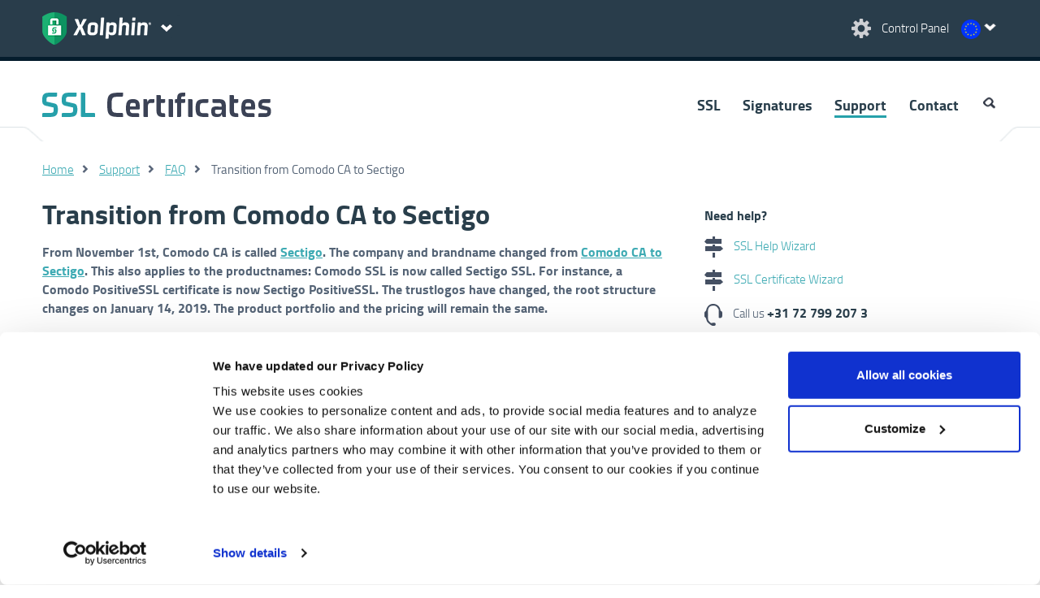

--- FILE ---
content_type: text/html; charset=UTF-8
request_url: https://www.xolphin.com/support/FAQ/Transition_from_Comodo_CA_to_Sectigo?cur=EUR
body_size: 29562
content:
<!DOCTYPE html>
<html lang="en" currency="EUR" locale="en_US" cdn="https://cdn.xolphin.com/">
<head>
            <!-- Google Tag Manager -->
        <script id="data-google-tag-manager" nonce="4nfUyuKlSLlHH4ClTBxhmM+zecQ=" data-nonce="4nfUyuKlSLlHH4ClTBxhmM+zecQ=">(function(w,d,s,l,i){w[l]=w[l]||[];w[l].push({'gtm.start':
        new Date().getTime(),event:'gtm.js'});var f=d.getElementsByTagName(s)[0],
        j=d.createElement(s),dl=l!='dataLayer'?'&l='+l:'';j.async=true;j.src=
        'https://www.googletagmanager.com/gtm.js?id='+i+dl+ '&gtm_auth=1tANAjLO4Y_xrcStJIDsSw&gtm_preview=env-1&gtm_cookies_win=x';var n=d.querySelector('[nonce]');
        n&&j.setAttribute('nonce',n.nonce||n.getAttribute('nonce'));f.parentNode.insertBefore(j,f);
        })(window,document,'script','dataLayer','GTM-NRCZMLH');</script>
        <!-- End Google Tag Manager -->
        <meta charset="utf-8">
    <link rel="preload" href="https://cdn.xolphin.com/css/style.css?id=fa315afa44483d5e9cd9" as="style">
    <link rel="preload" href="https://cdn.xolphin.com/js/web.js?id=a44e42765825ec45fd41" as="script">

            <link rel="alternate" hreflang="en" href="https://www.xolphin.com/support/FAQ/Transition_from_Comodo_CA_to_Sectigo" />
	<link rel="alternate" hreflang="nl" href="https://www.sslcertificaten.nl/support/FAQ/Overgang_van_Comodo_naar_Sectigo" />
	<link rel="alternate" hreflang="de" href="https://www.xolphin.de/support/FAQ/%C3%9Cbergang_von_Comodo_CA_zu_Sectigo" />
	<link rel="alternate" hreflang="sv" href="https://www.xolphin.se/support/FAQ/" />
	<link rel="alternate" hreflang="da" href="https://www.xolphin.dk/support/FAQ/Overgang_fra_Comodo_CA_til_Sectigo" />
	
    
    <meta name="description" content="From November 1st, Comodo CA is called Sectigo.">
    <meta name="viewport" content="width=device-width, initial-scale=1.0, maximum-scale=1.0, user-scalable=no">
    <meta name="csrf-token">
    <title>Transition from Comodo CA to Sectigo</title>
    <link type="image/png" rel="icon" href="https://cdn.xolphin.com/img/favicon_green.png">
    <link type="image/png" rel="apple-touch-icon" href="https://cdn.xolphin.com/img/touch-icon-green.png">
    <link media="all" type="text/css" rel="stylesheet" href="https://cdn.xolphin.com/css/style.css?id=fa315afa44483d5e9cd9">
    
        <script src="https://cdn.xolphin.com/js/web.js?id=a44e42765825ec45fd41"></script>
    <!-- App Head -->
        <link rel="canonical" href="https://www.xolphin.com/support/FAQ/Transition_from_Comodo_CA_to_Sectigo">
    <script src="https://www.google.com/recaptcha/api.js" async defer></script>
    <script id="data-google-tag-manager" nonce="4nfUyuKlSLlHH4ClTBxhmM+zecQ=" data-nonce="4nfUyuKlSLlHH4ClTBxhmM+zecQ=" >
        var captchaWidget;
        var loadCaptcha = function() {
            if ($(".captcha").length > 0 || $("#captcha").length > 0) {
                captchaWidget = grecaptcha.render('captcha', {
                    'sitekey': '6Le399orAAAAAC3JufPcta2nUzzJJokQA5AEnc44',
                    'callback': verifyCallback,
                    'theme': 'light'
                });
            }
        };
        var verifyCallback = function(response) {
            let headers = new Headers();
            headers.append('Content-Type', 'application/json');

            $(".recapcha_token").val(response);
            document.getElementById('contact_form_submit').removeAttribute('disabled');


        };
    </script>
</head>
<body>
            <!-- Google Tag Manager (noscript) -->
        <noscript><iframe src="https://www.googletagmanager.com/ns.html?id=GTM-NRCZMLH&gtm_auth=1tANAjLO4Y_xrcStJIDsSw&gtm_preview=env-1&gtm_cookies_win=x"
        height="0" width="0" style="display:none;visibility:hidden"></iframe></noscript>
        <!-- End Google Tag Manager (noscript) -->
    
    <header>
    <div id="header">
        <div class="content spacesides clr">
            <div class="rght t10">
                <a href="https://www.xolphin.com/cp" class="wlink">
                    <img class="" width="28" height="27" src="https://cdn.xolphin.com/img/but_settings.png" alt="Control Panel"/>&nbsp;
                    <span class="mobhide controlpanel-txt">Control Panel</span>
                </a>
                    <div id="langselect" class="langlink eu">
        <div id="indicator"></div>
    <nav id="langnav">
        <ul>
                        <li >
                <a data-currency="" href="https://www.sslcertificaten.nl/support/FAQ/Overgang_van_Comodo_naar_Sectigo" class="nl">
                    Nederlands - &euro;
                </a>
            </li>
                        <li  class="active" >
                <a data-currency="EUR" href="https://www.xolphin.com/support/FAQ/Transition_from_Comodo_CA_to_Sectigo?cur=EUR" class="eu">
                    English - &euro;
                </a>
            </li>
                        <li >
                <a data-currency="GBP" href="https://www.xolphin.com/support/FAQ/Transition_from_Comodo_CA_to_Sectigo?cur=GBP" class="gb">
                    English - &pound;
                </a>
            </li>
                        <li >
                <a data-currency="USD" href="https://www.xolphin.com/support/FAQ/Transition_from_Comodo_CA_to_Sectigo?cur=USD" class="us">
                    English - $
                </a>
            </li>
                        <li >
                <a data-currency="" href="https://www.xolphin.dk/support/FAQ/Overgang_fra_Comodo_CA_til_Sectigo" class="da">
                    Dansk - DKK
                </a>
            </li>
                        <li >
                <a data-currency="" href="https://www.xolphin.se/support/FAQ/" class="sv">
                    Svenska - SEK
                </a>
            </li>
                        <li >
                <a data-currency="" href="https://www.xolphin.de/support/FAQ/%C3%9Cbergang_von_Comodo_CA_zu_Sectigo" class="de">
                    Deutsch - &euro;
                </a>
            </li>
                    </ul>
    </nav>
    </div>
            </div>
            <div class="lft clr">
                <a href="https://www.xolphin.com">
                    <img class="lft" src="https://cdn.xolphin.com/img/logo_xolphin_header_sectigo_clear.png" alt="Xolphin" />
                </a>
                <div id="but-sitenav" class="lft"></div>
            </div>
        </div>





        <div id="sitenav">
    <nav>
        <div class="content spacesides clr">
            <div class="w66 clr">
                <p class="sn-heading">Secure your online communication</p>
                <div class="w50">
                    <a href="https://www.xolphin.com/ssl" class="wlink"><span class="ttxt">SSL</span> Certificates</a>
                    <a href="https://www.xolphin.com/ssl" class="lbltxt">SSL allows you to secure your website Internet traffic</a>
                    <a href="https://www.xolphin.com/signatures" class="wlink"><span class="ttxt">Digital</span> Signatures</a>
                    <a href="https://www.xolphin.com/signatures" class="lbltxt">Secure communication via E- mail, Code Signing &amp; PDF Signing Certificates</a>

                </div>
            </div>
            <div class="w33 sidecol">
                <p class="otxt sn-ox">About Xolphin</p>
                <ul>
                    <li><a href='https://www.xolphin.com/Xolphin' class="wlink">About Xolphin</a></li>
                    <li><a href='https://www.xolphin.com/jobs' class="wlink">Xolphin Jobs</a></li>
                    <!--<li><a href='https://www.xolphin.com/staff' class="wlink">Staff</a></li>-->
                    <li><a href='https://www.xolphin.com/reviews' class="wlink">Reviews</a></li>
                </ul>
            </div>
        </div>
    </nav>
</div>
    </div>
</header>

<div id="topnav" class="xolphinhead">
    <nav>
        <div class="content spacesides clr">
            <div class="w33">
                <a href="https://www.xolphin.com/support"><img src="https://cdn.xolphin.com/img/logo_ssl_certificates.png" class="logo-com-ssl" alt="a picture"></a>
            </div>
            <div class="w66 clr">
                <ul class="clr" id="nav">
            <li >
                                        <a  href="https://www.xolphin.com/ssl">
                                SSL
                            </a>
                                    </li>
            <li >
                                        <a  href="https://www.xolphin.com/signatures">
                                Signatures
                            </a>
                                    </li>
            <li >
                                        <a  class="active"  href="https://www.xolphin.com/support">
                                Support
                            </a>
                                    </li>
            <li >
                                        <a  href="https://www.xolphin.com/contact">
                                Contact
                            </a>
                                    </li>
            <li  class="last clr" >
                            <img id="searchbut" width="19" height="20" src="https://cdn.xolphin.com/img/icon_search.gif" alt="search" />

<form method="POST" action="https://www.xolphin.com/search" accept-charset="UTF-8" id="searchform" class="clr searchform"><input name="_token" type="hidden">

<img id="searchclose" src="https://cdn.xolphin.com/img/icon_search.gif" alt="close" />
<input name='query' type="text" id="searchfield" placeholder="Search">

</form>                    </li>
    </ul>            </div>
        </div>
    </nav>
</div>
    <main class="printblock">
        
            
    <article>

                    <div class="sep">
                <div class="content"></div>
            </div>
        
        
                     <div class=" content space24 clr ">
        <ul class="breadcrumbs">
                                                <li><a href="https://www.xolphin.com">Home</a></li>
                                                                <li><a href="https://www.xolphin.com/support">Support</a></li>
                                                                <li><a href="https://www.xolphin.com/support/FAQ">FAQ</a></li>
                                                                <li class="active">Transition from Comodo CA to Sectigo</li>
                                    </ul>
    </div>
    <script type="application/ld+json">
{
   "@context": "http://schema.org",
    "@type": "BreadcrumbList",
        "itemListElement": [
                                                        {
                "@type": "ListItem",
                "position": 1,
                "item": {
                "@id": "https://www.xolphin.com/support",
                "name": "Support"
                }
                },
                                                                {
                "@type": "ListItem",
                "position": 2,
                "item": {
                "@id": "https://www.xolphin.com/support/FAQ",
                "name": "FAQ"
                }
                }                                                ]
}
</script>
        
        <div class="content clr ">

                            <div class="w66 spacesides mobsides searchable">
                        <div class="kb-content">
        <h1>Transition from Comodo CA to Sectigo</h1>

        <div class="clr">
            <p><strong>From November 1st, Comodo CA is called <a href="https://sectigo.com/">Sectigo</a>. The company and brandname changed from <a rel="nofollow" class="external text" href="https://www.comodoca.com/en-us/landing/rebrand/">Comodo CA to Sectigo</a>. This also applies to the productnames: Comodo SSL is now called Sectigo SSL. For instance, a Comodo PositiveSSL certificate is now Sectigo PositiveSSL. The trustlogos have changed, the root structure changes on January 14, 2019. The product portfolio and the pricing will remain the same.</strong></p>
<h3>What is the impact for website visitors and end-users?</h3>
<ul>
<li>Website visitors value Comodo as a well-known and trusted brand. In order to maintain this trust and to enable a smooth transition, a combined logo will be available for use up to November 1st, 2019.</li>
<li>For Comodo certificate owners the impact will be small, all Comodo certificates will continue to work. The root structure does change, but in a way that no adjustments or new installations are needed. All certificates will still be trusted by browsers and applications. </li>
<li>Trustlogo's wil need an update, <a href="https://www.xolphin.com/support/ssl/Trust_logo/Sectigo_Trust_Seal">by using this instruction</a>.</li>
</ul>
<h3>What is the impact for resellers?</h3>
<p>Comodo resellers will have to make some adjustments in their communication. Do yo offer Comodo certifcates on your website, or in quotes? Then things like name and logo will have to be adjusted. A <a href="https://www.xolphin.com/support/ssl/FAQ/Sectigo_corporate_identity">styleguide and logo material are available.</a> To avoid confusion, customers will have to be informed. We will contact our resellers about this subject separately.</p>
<h3>Why this change?</h3>
<p>Last year Comodo's certificate division was <a rel="nofollow" class="external text" href="https://www.xolphin.com/news/Investment_firm_purchases_majority_stock_in_Comodo_certificate_division">acquired by Fransisco partners</a>. Since then, the certificate division is called Comodo CA (Certficiation Authority), while the original Comodo continued as <a href="https://www.comodo.com/">Comodo Cyber Security</a> in offering cyber security services like cWatch. The fact that both organisations operate in the same market caused too much confusion for the public. Sectigo, with the tagline 'Secure today - seize your tomorrow' will focus on 'security on the go', by offering a complete platform for all products, instead of just offering SSL certificates and digital signatures. Recently they launched their <a rel="nofollow" class="external text" href="https://www.comodoca.com/en-us/about/newsroom/comodo-ca-expands-beyond-tls-ssl-certificates-and/">IoT PKI Manager</a>.</p>
<h3><span class="mw-headline" id="What_is_the_impact.3F">What is the impact?</span></h3>
<ul>
<li>Already issued certificates and the Comodo intermediates remain trusted worldwide until their expiry date, there's no action needed. The new root structure will be used from January 14 2019 for all new certificate requests and renewals. The old structure will be used for certificate reissues. Note: There are some exceptions with old systems, see the next paragraphs.</li>
<li>Using the old intermediates for certificates issued after January 14 will cause errors in browsers.</li>
<li>Like always, we send you the correct root - and intermediate certificates on certificate delivery. You can also download them in the Control Panel. From January 14, the new intermediates will be provided automatically, also when using the Xolphin API. Do you deliver intermediate certificates in a different way? Please make sure you provide the right intermediates from January 14.</li>
<li>Due to the <a href="https://www.xolphin.com/support/Rootcertificates/Phasing_out_Addtrust_External_CA_Root_certificate">phasing out of the legacy Addtrust External A Root by 2020</a>, we'll provide you the newer and shorter USERTrust root.</li>
<li>With the <a href="https://www.xolphin.com/sslcheck">SSLCheck</a> you can easily check if the correct intermediate certificates are being used.</li>
</ul>
<h3><span class="mw-headline" id="Changes_in_root_structure">Changes in root structure</span></h3>
<p>From January 14 2019, Sectigo certificates are issued from a different root certificate and new intermediate certificates. In order to make a full transition to the new Sectigo brand, the Comodo Root CA will be replaced by the USERTrust Root CA. This root has been around since 2010, and because it is cross signed by the current AddTrust Root has a browser support similar to that of the Comodo Root CA.</p>
<p>What is this root structure? Each operating system or browser has a trusted root store that contains <a href="https://www.xolphin.com/support/Terminology/Root_certificate">root certificates</a> which are trusted by default. All digital certificates issued from those roots will therefore be trusted too. Root certificates do not sign end-user certificates directly. To minimize risks a root certificate signs several intermediate certificates, usually per certificate type. For example, all Sectigo code signing certificates are signed by a code signing intermediate.</p>
<p>All certificates won't show the Comodo brand name anymore. For example the current intermediate for the Comodo PositiveSSL, the 'COMODO RSA Domain Validation SecureServer CA', will be replaced by the 'Sectigo RSA Domain Validation Secure Server CA'. Already issued certificates remain trusted worldwide until their expiry date, there's no action needed. The new root structure will be used from January 14, 2019 for all new certificate requests and renewals. The old structure will be used for certificate reissues. Like always, we send you the correct root - and intermediate certificates on certificate delivery. You can also download them.</p>
<h3><span class="mw-headline" id="Not_supported_old_systems">Not supported old systems</span></h3>
<p>The RSA USERTrust CA is not supported by certain old systems, like MacOS 10.11 devices and lower, and some older Android devices. In this case an error will be shown to website visitors. How can you fix this? The easiest and best way is updating your systems. Next to this, there is a temporary solution that works until early 2020: <a rel="nofollow" class="external text" href="https://www.sslcertificaten.nl/download/Sectigo/Sectigo_RSA_Cross_signed_intermediate">using a cross signed intermediate certificate</a></p>
<h3>What were and will be the logo's?</h3>
<p>The image below left shows the Comodo CA logo that was used last year, after the acquisition by Fransisco partners. Before the acquisition, the red logo on the right was used. By now, both logo's are out of date.</p>
<p class="w66 spacesides mobsides"><img src="/images/kb/Sectigo/Comodo-Comodo.jpg" alt="Oude Comodo huisstijl" width="637" height="92" /></p>
<p class="w66 spacesides mobsides">The first image below shows the logo that can be used up to November 1st, 2019. The second image is the definitive logo. <a href="https://www.xolphin.com/support/ssl/FAQ/Sectigo_corporate_identity">Check and download the new images here.</a></p>
<p><img src="/images/kb/Sectigo/sectigo%20formerly.png" width="220" height="63" />   <img src="/images/kb/Sectigo/Sectigo-Logo.png" width="250" height="65" /></p>
        </div>
    </div>
                </div>

                <div class="w33 spacesides mobsides sidecol">
                        <div class="t10 spacebottom brdr">
    <h3 class="bltxt b10">Need help?</h3>
    <p>
        <a href="https://www.xolphin.com/wizards/SSL_Help_Wizard" class="noline">
            <img src="https://cdn.xolphin.com/img/icon_wizard.gif" class="mdl r10" alt="SSL Help Wizard">
            SSL Help Wizard
        </a>
    </p>
    <p>
        <a href="https://www.xolphin.com/wizards/SSL_Certificate_Wizard" class="noline">
            <img src="https://cdn.xolphin.com/img/icon_wizard.gif" class="mdl r10" alt="SSL Certificate Wizard">
            SSL Certificate Wizard
        </a>
    </p>
    <p>
        <img src="https://cdn.xolphin.com/img/icon_phone.png" class="mdl r10" alt="Phone">
        Call us
        <a class="phonelink" href="tel:+31-72-799-207-3">
            <strong>+31 72 799 207 3</strong>
        </a>
    </p>
    <p>
        <a href="https://www.xolphin.com/contact" class="noline">
            <img src="https://cdn.xolphin.com/img/icon_mail.png" class="mdl r10" alt="Mail">
            Send us a message
        </a>
    </p>
</div>
    <div class="t24 spacebottom brdr">
    <h3>SSLCheck</h3>
    <p>Our SSLCheck will examine your website's root and intermediate certificates for correctness and report any potential issues</p>
    <form method="POST" action="https://www.xolphin.com/sslcheck" accept-charset="UTF-8" id="sslcheckside" class="clr"><input name="_token" type="hidden">
        <div class="w66">
            <input placeholder="Enter your domain" name="domain" type="text">
            <input class="button big t10" type="submit" value="Check">
        </div>
    </form>
</div>
    <div class="t24 spacebottom brdr">
    <h3>Products</h3>
    <ul class="supportlist">
        <li><a href="https://www.xolphin.com/ssl">SSL Certificates</a></li>
    </ul>
    <ul class="supportlist">
        <li><a href="https://www.xolphin.com/signatures/email">E-mail signing</a></li>
        <li><a href="https://www.xolphin.com/signatures/pdf">PDF signing</a></li>
        <li><a href="https://www.xolphin.com/signatures/code">Code Signing certificates</a></li>
    </ul>
</div>    <div class="t24 spacebottom brdr">
    <h3>Support</h3>
    <ul class="supportlist">
        <li>
            <a href="https://www.xolphin.com/support">
                SSL Certificates
            </a>
        </li>
        <li>
            <a href="https://www.xolphin.com/support/signatures">
                Digital Signatures
            </a>
        </li>
        <li>
            <a href="https://www.xolphin.com/support/sslcheck">
                SSLCheck
            </a>
        </li>
        <li>
            <a href="https://www.xolphin.com/support/FAQ">
                Frequently Asked Questions
            </a>
        </li>
        <li>
            <a href="https://www.xolphin.com/download">
                Downloads
            </a>
        </li>
    </ul>
</div>                </div>
            
            
        </div>
            
            
    <div class="contentbottom">

    </div>

    
    </article>
    </main>
    <img id="pointup" src="https://cdn.xolphin.com/img/point_up.png" alt="point up" />
<div id="mktipmsg">
    <div class="mktipmsg clr"></div>
</div>
<footer>
    <div class="content footer-top"></div>
    <div class="bglb">
        <div class="content space24 footer-logo clr">
            <div class="w66 rght wtxt clr">
                <div>
                    <div>Xolphin&#039;s partners</div>
                    <div>
                        <a href="https://www.nldigital.nl/">
                            <img src="https://cdn.xolphin.com/img/logo_nldigital.png" alt="nict" />
                        </a>
                    </div>
                    <div>
                        <a href="https://www.thuiswinkel.org/webshops/business-partnerlijst/xolphin-ssl-certificaten/">
                            <img src="https://cdn.xolphin.com/img/logo_thuiswinkel.png" alt="Thuiswinkel waarborg" />
                        </a>
                    </div>
                    <div>
                        <a href="https://cdn.xolphin.com/downloads/C2120-ISMS759-10-23-cert.pdf">
                            <img height="100" width="auto" src="https://cdn.xolphin.com/img/ISO-IEC-27001-Red.png" alt="ISO IEC 27001" />
                        </a>
                    </div>
                </div>
            </div>
        </div>
    </div>
    <div id="footernav" class="bgbl">
        <nav>
            <div class="content space24">
                <ul class="rolodexholder clr" id="rolodex1">
                    <li class="rolodexitem w33">
                        <div class="rolocontent">
                            <div class="rolotitle otxt">Useful links</div>
                            <div class="rolotext">
                                <ul class="" id="">
            <li >
                                        <a  href="https://www.xolphin.com/news">
                                News
                            </a>
                                    </li>
            <li >
                                        <a  href="https://www.xolphin.com/contact">
                                Contact
                            </a>
                                    </li>
            <li >
                                        <a  href="https://www.xolphin.com/Sitemap">
                                Sitemap
                            </a>
                                    </li>
            <li >
                                        <a  class="active"  href="https://www.xolphin.com/cp">
                                Control Panel
                            </a>
                                    </li>
            <li >
                                        <a  href="https://www.xolphin.com/sslcheck">
                                SSLCheck
                            </a>
                                    </li>
            <li >
                            <a  href="https://status.xolphin.com">
                    Status
                </a>
                    </li>
    </ul>                            </div>
                        </div>
                    </li>
                    <li class="rolodexitem w33">
                        <div class="rolocontent">
                            <div class="rolotitle otxt">Our products</div>
                            <div class="rolotext">
                                <ul class="" id="">
            <li >
                                        <a  href="https://www.xolphin.com">
                                Xolphin.com
                            </a>
                                    </li>
            <li >
                                        <a  href="https://www.xolphin.com/ssl">
                                SSL Certificates
                            </a>
                                    </li>
            <li >
                                        <a  href="https://www.xolphin.com/signatures">
                                Digital Signatures
                            </a>
                                    </li>
            <li >
                            <a  href="https://www.ensured.com">
                    Ensured
                </a>
                    </li>
    </ul>                            </div>
                        </div>
                    </li>
                    <li class="rolodexitem w33">
                        <div class="rolocontent">
                            <div class="rolotitle otxt">About Xolphin</div>
                            <div class="rolotext">
                                <ul class="" id="">
            <li >
                                        <a  href="https://www.xolphin.com/Xolphin">
                                About Xolphin
                            </a>
                                    </li>
            <li >
                                        <a  href="https://www.xolphin.com/jobs">
                                Xolphin Jobs
                            </a>
                                    </li>
            <li >
                                        <a  href="https://www.xolphin.com/reviews">
                                Reviews
                            </a>
                                    </li>
            <li >
                                        <a  href="https://www.xolphin.com/reviews/add">
                                Write a review
                            </a>
                                    </li>
            <li >
                                        <a  href="https://www.xolphin.com/privacy">
                                Privacy policy
                            </a>
                                    </li>
            <li >
                                        <a  href="https://www.xolphin.com/terms">
                                Terms and Conditions
                            </a>
                                    </li>
    </ul>                            </div>
                        </div>
                    </li>
                </ul>
            </div>
            <div class="clr"></div>
        </nav>
    </div>
    <div class="footer_seals_container">
        <div class="footer_seals">
            <div class="seal_container">
                <a href="https://www.cpacanada.ca/webtrustseal?sealid=11422" target="__blank">
                    <img src="/img/seals/WTBRSSL.png">
                </a>
            </div>

            <div class="seal_container">
                <a href="https://www.cpacanada.ca/webtrustseal?sealid=11420" target="__blank">
                    <img src="/img/seals/WTCA.png">
                </a>
            </div>

            <div class="seal_container">
                <a href="https://www.cpacanada.ca/webtrustseal?sealid=11424" target="__blank">
                    <img src="/img/seals/WTCSBR.png">
                </a>
            </div>

            <div class="seal_container">
                <a href="https://www.cpacanada.ca/webtrustseal?sealid=11423" target="__blank">
                    <img src="/img/seals/WTEVSSL.png">
                </a>
            </div>

            <div class="seal_container">
                <a href="https://www.cpacanada.ca/webtrustseal?sealid=11421" target="__blank">
                    <img src="/img/seals/WTNSR.png">
                </a>
            </div>

            <div class="seal_container">
                <a href="https://www.cpacanada.ca/webtrustseal?sealid=11425" target="__blank">
                    <img src="/img/seals/WTSMIMEBR.png">
                </a>
            </div>
        </div>        
    </div>        

    <div id="footer-bottom">
        <div class="content">
            <div class="spacesides">
                <p>&copy; 2025 Xolphin BV</p>
            </div>
        </div>
    </div>
</footer>
    <script src="https://www.google.com/recaptcha/api.js?onload=loadCaptcha&render=explicit" nonce="4nfUyuKlSLlHH4ClTBxhmM+zecQ=" data-nonce="4nfUyuKlSLlHH4ClTBxhmM+zecQ=" async defer></script>
</body>
</html>


--- FILE ---
content_type: text/css
request_url: https://cdn.xolphin.com/css/style.css?id=fa315afa44483d5e9cd9
body_size: 45058
content:
@charset "UTF-8";
/*!
 * Bootstrap v3.2.0 (http://getbootstrap.com)
 * Copyright 2011-2014 Twitter, Inc.
 * Licensed under MIT (https://github.com/twbs/bootstrap/blob/master/LICENSE)
 */.btn-danger,.btn-default,.btn-info,.btn-primary,.btn-success,.btn-warning{box-shadow:inset 0 1px 0 hsla(0,0%,100%,.15),0 1px 1px rgba(0,0,0,.075);text-shadow:0 -1px 0 rgba(0,0,0,.2)}.btn-danger.active,.btn-danger:active,.btn-default.active,.btn-default:active,.btn-info.active,.btn-info:active,.btn-primary.active,.btn-primary:active,.btn-success.active,.btn-success:active,.btn-warning.active,.btn-warning:active{box-shadow:inset 0 3px 5px rgba(0,0,0,.125)}.btn-default{background-image:linear-gradient(180deg,#fff 0,#e0e0e0);background-repeat:repeat-x;filter:progid:DXImageTransform.Microsoft.gradient(startColorstr="#ffffffff",endColorstr="#ffe0e0e0",GradientType=0);filter:progid:DXImageTransform.Microsoft.gradient(enabled=false);text-shadow:0 1px 0 #fff}.btn-default:focus,.btn-default:hover{background-color:#e0e0e0;background-position:0 -15px}.btn-default.active,.btn-default:active{background-color:#e0e0e0;border-color:#dbdbdb}.btn-default:disabled,.btn-default[disabled]{background-color:#e0e0e0;background-image:none}.btn-primary{background-image:linear-gradient(180deg,#428bca 0,#2d6ca2);background-repeat:repeat-x;border-color:#2b669a;filter:progid:DXImageTransform.Microsoft.gradient(startColorstr="#ff428bca",endColorstr="#ff2d6ca2",GradientType=0);filter:progid:DXImageTransform.Microsoft.gradient(enabled=false)}.btn-primary:focus,.btn-primary:hover{background-color:#2d6ca2;background-position:0 -15px}.btn-primary.active,.btn-primary:active{background-color:#2d6ca2;border-color:#2b669a}.btn-primary:disabled,.btn-primary[disabled]{background-color:#2d6ca2;background-image:none}.btn-success{background-image:linear-gradient(180deg,#5cb85c 0,#419641);background-repeat:repeat-x;border-color:#3e8f3e;filter:progid:DXImageTransform.Microsoft.gradient(startColorstr="#ff5cb85c",endColorstr="#ff419641",GradientType=0);filter:progid:DXImageTransform.Microsoft.gradient(enabled=false)}.btn-success:focus,.btn-success:hover{background-color:#419641;background-position:0 -15px}.btn-success.active,.btn-success:active{background-color:#419641;border-color:#3e8f3e}.btn-success:disabled,.btn-success[disabled]{background-color:#419641;background-image:none}.btn-info{background-image:linear-gradient(180deg,#5bc0de 0,#2aabd2);background-repeat:repeat-x;border-color:#28a4c9;filter:progid:DXImageTransform.Microsoft.gradient(startColorstr="#ff5bc0de",endColorstr="#ff2aabd2",GradientType=0);filter:progid:DXImageTransform.Microsoft.gradient(enabled=false)}.btn-info:focus,.btn-info:hover{background-color:#2aabd2;background-position:0 -15px}.btn-info.active,.btn-info:active{background-color:#2aabd2;border-color:#28a4c9}.btn-info:disabled,.btn-info[disabled]{background-color:#2aabd2;background-image:none}.btn-warning{background-image:linear-gradient(180deg,#f0ad4e 0,#eb9316);background-repeat:repeat-x;border-color:#e38d13;filter:progid:DXImageTransform.Microsoft.gradient(startColorstr="#fff0ad4e",endColorstr="#ffeb9316",GradientType=0);filter:progid:DXImageTransform.Microsoft.gradient(enabled=false)}.btn-warning:focus,.btn-warning:hover{background-color:#eb9316;background-position:0 -15px}.btn-warning.active,.btn-warning:active{background-color:#eb9316;border-color:#e38d13}.btn-warning:disabled,.btn-warning[disabled]{background-color:#eb9316;background-image:none}.btn-danger{background-image:linear-gradient(180deg,#d9534f 0,#c12e2a);background-repeat:repeat-x;border-color:#b92c28;filter:progid:DXImageTransform.Microsoft.gradient(startColorstr="#ffd9534f",endColorstr="#ffc12e2a",GradientType=0);filter:progid:DXImageTransform.Microsoft.gradient(enabled=false)}.btn-danger:focus,.btn-danger:hover{background-color:#c12e2a;background-position:0 -15px}.btn-danger.active,.btn-danger:active{background-color:#c12e2a;border-color:#b92c28}.btn-danger:disabled,.btn-danger[disabled]{background-color:#c12e2a;background-image:none}.img-thumbnail,.thumbnail{box-shadow:0 1px 2px rgba(0,0,0,.075)}.dropdown-menu>li>a:focus,.dropdown-menu>li>a:hover{background-color:#e8e8e8;background-image:linear-gradient(180deg,#f5f5f5 0,#e8e8e8);background-repeat:repeat-x;filter:progid:DXImageTransform.Microsoft.gradient(startColorstr="#fff5f5f5",endColorstr="#ffe8e8e8",GradientType=0)}.dropdown-menu>.active>a,.dropdown-menu>.active>a:focus,.dropdown-menu>.active>a:hover{background-color:#357ebd;background-image:linear-gradient(180deg,#428bca 0,#357ebd);background-repeat:repeat-x;filter:progid:DXImageTransform.Microsoft.gradient(startColorstr="#ff428bca",endColorstr="#ff357ebd",GradientType=0)}.navbar-default{background-image:linear-gradient(180deg,#fff 0,#f8f8f8);background-repeat:repeat-x;border-radius:4px;box-shadow:inset 0 1px 0 hsla(0,0%,100%,.15),0 1px 5px rgba(0,0,0,.075);filter:progid:DXImageTransform.Microsoft.gradient(startColorstr="#ffffffff",endColorstr="#fff8f8f8",GradientType=0);filter:progid:DXImageTransform.Microsoft.gradient(enabled=false)}.navbar-default .navbar-nav>.active>a{background-image:linear-gradient(180deg,#ebebeb 0,#f3f3f3);background-repeat:repeat-x;box-shadow:inset 0 3px 9px rgba(0,0,0,.075);filter:progid:DXImageTransform.Microsoft.gradient(startColorstr="#ffebebeb",endColorstr="#fff3f3f3",GradientType=0)}.navbar-brand,.navbar-nav>li>a{text-shadow:0 1px 0 hsla(0,0%,100%,.25)}.navbar-inverse{background-image:linear-gradient(180deg,#3c3c3c 0,#222);background-repeat:repeat-x;filter:progid:DXImageTransform.Microsoft.gradient(startColorstr="#ff3c3c3c",endColorstr="#ff222222",GradientType=0);filter:progid:DXImageTransform.Microsoft.gradient(enabled=false)}.navbar-inverse .navbar-nav>.active>a{background-image:linear-gradient(180deg,#222 0,#282828);background-repeat:repeat-x;box-shadow:inset 0 3px 9px rgba(0,0,0,.25);filter:progid:DXImageTransform.Microsoft.gradient(startColorstr="#ff222222",endColorstr="#ff282828",GradientType=0)}.navbar-inverse .navbar-brand,.navbar-inverse .navbar-nav>li>a{text-shadow:0 -1px 0 rgba(0,0,0,.25)}.navbar-fixed-bottom,.navbar-fixed-top,.navbar-static-top{border-radius:0}.alert{box-shadow:inset 0 1px 0 hsla(0,0%,100%,.25),0 1px 2px rgba(0,0,0,.05);text-shadow:0 1px 0 hsla(0,0%,100%,.2)}.alert-success{background-image:linear-gradient(180deg,#dff0d8 0,#c8e5bc);background-repeat:repeat-x;border-color:#b2dba1;filter:progid:DXImageTransform.Microsoft.gradient(startColorstr="#ffdff0d8",endColorstr="#ffc8e5bc",GradientType=0)}.alert-info{background-image:linear-gradient(180deg,#d9edf7 0,#b9def0);background-repeat:repeat-x;border-color:#9acfea;filter:progid:DXImageTransform.Microsoft.gradient(startColorstr="#ffd9edf7",endColorstr="#ffb9def0",GradientType=0)}.alert-warning{background-image:linear-gradient(180deg,#fcf8e3 0,#f8efc0);background-repeat:repeat-x;border-color:#f5e79e;filter:progid:DXImageTransform.Microsoft.gradient(startColorstr="#fffcf8e3",endColorstr="#fff8efc0",GradientType=0)}.alert-danger{background-image:linear-gradient(180deg,#f2dede 0,#e7c3c3);border-color:#dca7a7;filter:progid:DXImageTransform.Microsoft.gradient(startColorstr="#fff2dede",endColorstr="#ffe7c3c3",GradientType=0)}.alert-danger,.progress{background-repeat:repeat-x}.progress{background-image:linear-gradient(180deg,#ebebeb 0,#f5f5f5);filter:progid:DXImageTransform.Microsoft.gradient(startColorstr="#ffebebeb",endColorstr="#fff5f5f5",GradientType=0)}.progress-bar{background-image:linear-gradient(180deg,#428bca 0,#3071a9);background-repeat:repeat-x;filter:progid:DXImageTransform.Microsoft.gradient(startColorstr="#ff428bca",endColorstr="#ff3071a9",GradientType=0)}.progress-bar-success{background-image:linear-gradient(180deg,#5cb85c 0,#449d44);background-repeat:repeat-x;filter:progid:DXImageTransform.Microsoft.gradient(startColorstr="#ff5cb85c",endColorstr="#ff449d44",GradientType=0)}.progress-bar-info{background-image:linear-gradient(180deg,#5bc0de 0,#31b0d5);background-repeat:repeat-x;filter:progid:DXImageTransform.Microsoft.gradient(startColorstr="#ff5bc0de",endColorstr="#ff31b0d5",GradientType=0)}.progress-bar-warning{background-image:linear-gradient(180deg,#f0ad4e 0,#ec971f);background-repeat:repeat-x;filter:progid:DXImageTransform.Microsoft.gradient(startColorstr="#fff0ad4e",endColorstr="#ffec971f",GradientType=0)}.progress-bar-danger{background-image:linear-gradient(180deg,#d9534f 0,#c9302c);background-repeat:repeat-x;filter:progid:DXImageTransform.Microsoft.gradient(startColorstr="#ffd9534f",endColorstr="#ffc9302c",GradientType=0)}.progress-bar-striped{background-image:linear-gradient(45deg,hsla(0,0%,100%,.15) 25%,transparent 0,transparent 50%,hsla(0,0%,100%,.15) 0,hsla(0,0%,100%,.15) 75%,transparent 0,transparent)}.list-group{border-radius:4px;box-shadow:0 1px 2px rgba(0,0,0,.075)}.list-group-item.active,.list-group-item.active:focus,.list-group-item.active:hover{background-image:linear-gradient(180deg,#428bca 0,#3278b3);background-repeat:repeat-x;border-color:#3278b3;filter:progid:DXImageTransform.Microsoft.gradient(startColorstr="#ff428bca",endColorstr="#ff3278b3",GradientType=0);text-shadow:0 -1px 0 #3071a9}.panel{box-shadow:0 1px 2px rgba(0,0,0,.05)}.panel-default>.panel-heading{background-image:linear-gradient(180deg,#f5f5f5 0,#e8e8e8);background-repeat:repeat-x;filter:progid:DXImageTransform.Microsoft.gradient(startColorstr="#fff5f5f5",endColorstr="#ffe8e8e8",GradientType=0)}.panel-primary>.panel-heading{background-image:linear-gradient(180deg,#428bca 0,#357ebd);background-repeat:repeat-x;filter:progid:DXImageTransform.Microsoft.gradient(startColorstr="#ff428bca",endColorstr="#ff357ebd",GradientType=0)}.panel-success>.panel-heading{background-image:linear-gradient(180deg,#dff0d8 0,#d0e9c6);background-repeat:repeat-x;filter:progid:DXImageTransform.Microsoft.gradient(startColorstr="#ffdff0d8",endColorstr="#ffd0e9c6",GradientType=0)}.panel-info>.panel-heading{background-image:linear-gradient(180deg,#d9edf7 0,#c4e3f3);background-repeat:repeat-x;filter:progid:DXImageTransform.Microsoft.gradient(startColorstr="#ffd9edf7",endColorstr="#ffc4e3f3",GradientType=0)}.panel-warning>.panel-heading{background-image:linear-gradient(180deg,#fcf8e3 0,#faf2cc);background-repeat:repeat-x;filter:progid:DXImageTransform.Microsoft.gradient(startColorstr="#fffcf8e3",endColorstr="#fffaf2cc",GradientType=0)}.panel-danger>.panel-heading{background-image:linear-gradient(180deg,#f2dede 0,#ebcccc);background-repeat:repeat-x;filter:progid:DXImageTransform.Microsoft.gradient(startColorstr="#fff2dede",endColorstr="#ffebcccc",GradientType=0)}.well{background-image:linear-gradient(180deg,#e8e8e8 0,#f5f5f5);background-repeat:repeat-x;border-color:#dcdcdc;box-shadow:inset 0 1px 3px rgba(0,0,0,.05),0 1px 0 hsla(0,0%,100%,.1);filter:progid:DXImageTransform.Microsoft.gradient(startColorstr="#ffe8e8e8",endColorstr="#fff5f5f5",GradientType=0)}

/*!
 * Bootstrap v3.2.0 (http://getbootstrap.com)
 * Copyright 2011-2014 Twitter, Inc.
 * Licensed under MIT (https://github.com/twbs/bootstrap/blob/master/LICENSE)
 */
/*! normalize.css v3.0.1 | MIT License | git.io/normalize */html{-webkit-text-size-adjust:100%;-ms-text-size-adjust:100%;font-family:sans-serif}article,aside,details,figcaption,figure,footer,header,hgroup,main,nav,section,summary{display:block}audio,canvas,progress,video{display:inline-block;vertical-align:baseline}audio:not([controls]){display:none;height:0}[hidden],template{display:none}abbr[title]{border-bottom:1px dotted}b,strong{font-weight:700}dfn{font-style:italic}mark{background:#ff0;color:#000}small{font-size:80%}sub,sup{font-size:75%;line-height:0;position:relative;vertical-align:baseline}sup{top:-.5em}sub{bottom:-.25em}img{border:0}svg:not(:root){overflow:hidden}figure{margin:1em 40px}pre{overflow:auto}code,kbd,pre,samp{font-family:monospace,monospace;font-size:1em}button,input,optgroup,select,textarea{color:inherit;font:inherit;margin:0}button{overflow:visible}button,select{text-transform:none}button,html input[type=button],input[type=reset],input[type=submit]{-webkit-appearance:button;cursor:pointer}button[disabled],html input[disabled]{cursor:default}button::-moz-focus-inner,input::-moz-focus-inner{border:0;padding:0}input{line-height:normal}input[type=checkbox],input[type=radio]{box-sizing:border-box;padding:0}input[type=number]::-webkit-inner-spin-button,input[type=number]::-webkit-outer-spin-button{height:auto}input[type=search]{-webkit-appearance:textfield;box-sizing:content-box}input[type=search]::-webkit-search-cancel-button,input[type=search]::-webkit-search-decoration{-webkit-appearance:none}fieldset{border:1px solid silver;margin:0 2px;padding:.35em .625em .75em}textarea{overflow:auto}optgroup{font-weight:700}table{border-collapse:collapse;border-spacing:0}td,th{padding:0}@media print{*{background:transparent!important;box-shadow:none!important;color:#000!important;text-shadow:none!important}a,a:visited{text-decoration:underline}a[href]:after{content:" (" attr(href) ")"}abbr[title]:after{content:" (" attr(title) ")"}a[href^="#"]:after,a[href^="javascript:"]:after{content:""}blockquote,pre{page-break-inside:avoid}blockquote{border:1px solid #999}thead{display:table-header-group}img,tr{page-break-inside:avoid}img{max-width:100%!important}h2,h3,p{orphans:3;widows:3}h2,h3{page-break-after:avoid}select{background:#fff!important}.navbar{display:none}.table td,.table th{background-color:#fff!important}.btn>.caret,.dropup>.btn>.caret{border-top-color:#000!important}.label{border:1px solid #000}.table{border-collapse:collapse!important}.table-bordered td,.table-bordered th{border:1px solid #ddd!important}}@font-face{font-family:Glyphicons Halflings;src:url(/fonts/glyphicons-halflings-regular.eot);src:url(/fonts/glyphicons-halflings-regular.eot?#iefix) format("embedded-opentype"),url(/fonts/glyphicons-halflings-regular.woff) format("woff"),url(/fonts/glyphicons-halflings-regular.ttf) format("truetype"),url(/fonts/glyphicons-halflings-regular.svg#glyphicons_halflingsregular) format("svg")}.glyphicon{-webkit-font-smoothing:antialiased;-moz-osx-font-smoothing:grayscale;display:inline-block;font-family:Glyphicons Halflings;font-style:normal;font-weight:400;line-height:1;position:relative;top:1px}.glyphicon-asterisk:before{content:"*"}.glyphicon-plus:before{content:"+"}.glyphicon-euro:before{content:"€"}.glyphicon-minus:before{content:"−"}.glyphicon-cloud:before{content:"☁"}.glyphicon-envelope:before{content:"✉"}.glyphicon-pencil:before{content:"✏"}.glyphicon-glass:before{content:"\e001"}.glyphicon-music:before{content:"\e002"}.glyphicon-search:before{content:"\e003"}.glyphicon-heart:before{content:"\e005"}.glyphicon-star:before{content:"\e006"}.glyphicon-star-empty:before{content:"\e007"}.glyphicon-user:before{content:"\e008"}.glyphicon-film:before{content:"\e009"}.glyphicon-th-large:before{content:"\e010"}.glyphicon-th:before{content:"\e011"}.glyphicon-th-list:before{content:"\e012"}.glyphicon-ok:before{content:"\e013"}.glyphicon-remove:before{content:"\e014"}.glyphicon-zoom-in:before{content:"\e015"}.glyphicon-zoom-out:before{content:"\e016"}.glyphicon-off:before{content:"\e017"}.glyphicon-signal:before{content:"\e018"}.glyphicon-cog:before{content:"\e019"}.glyphicon-trash:before{content:"\e020"}.glyphicon-home:before{content:"\e021"}.glyphicon-file:before{content:"\e022"}.glyphicon-time:before{content:"\e023"}.glyphicon-road:before{content:"\e024"}.glyphicon-download-alt:before{content:"\e025"}.glyphicon-download:before{content:"\e026"}.glyphicon-upload:before{content:"\e027"}.glyphicon-inbox:before{content:"\e028"}.glyphicon-play-circle:before{content:"\e029"}.glyphicon-repeat:before{content:"\e030"}.glyphicon-refresh:before{content:"\e031"}.glyphicon-list-alt:before{content:"\e032"}.glyphicon-lock:before{content:"\e033"}.glyphicon-flag:before{content:"\e034"}.glyphicon-headphones:before{content:"\e035"}.glyphicon-volume-off:before{content:"\e036"}.glyphicon-volume-down:before{content:"\e037"}.glyphicon-volume-up:before{content:"\e038"}.glyphicon-qrcode:before{content:"\e039"}.glyphicon-barcode:before{content:"\e040"}.glyphicon-tag:before{content:"\e041"}.glyphicon-tags:before{content:"\e042"}.glyphicon-book:before{content:"\e043"}.glyphicon-bookmark:before{content:"\e044"}.glyphicon-print:before{content:"\e045"}.glyphicon-camera:before{content:"\e046"}.glyphicon-font:before{content:"\e047"}.glyphicon-bold:before{content:"\e048"}.glyphicon-italic:before{content:"\e049"}.glyphicon-text-height:before{content:"\e050"}.glyphicon-text-width:before{content:"\e051"}.glyphicon-align-left:before{content:"\e052"}.glyphicon-align-center:before{content:"\e053"}.glyphicon-align-right:before{content:"\e054"}.glyphicon-align-justify:before{content:"\e055"}.glyphicon-list:before{content:"\e056"}.glyphicon-indent-left:before{content:"\e057"}.glyphicon-indent-right:before{content:"\e058"}.glyphicon-facetime-video:before{content:"\e059"}.glyphicon-picture:before{content:"\e060"}.glyphicon-map-marker:before{content:"\e062"}.glyphicon-adjust:before{content:"\e063"}.glyphicon-tint:before{content:"\e064"}.glyphicon-edit:before{content:"\e065"}.glyphicon-share:before{content:"\e066"}.glyphicon-check:before{content:"\e067"}.glyphicon-move:before{content:"\e068"}.glyphicon-step-backward:before{content:"\e069"}.glyphicon-fast-backward:before{content:"\e070"}.glyphicon-backward:before{content:"\e071"}.glyphicon-play:before{content:"\e072"}.glyphicon-pause:before{content:"\e073"}.glyphicon-stop:before{content:"\e074"}.glyphicon-forward:before{content:"\e075"}.glyphicon-fast-forward:before{content:"\e076"}.glyphicon-step-forward:before{content:"\e077"}.glyphicon-eject:before{content:"\e078"}.glyphicon-chevron-left:before{content:"\e079"}.glyphicon-chevron-right:before{content:"\e080"}.glyphicon-plus-sign:before{content:"\e081"}.glyphicon-minus-sign:before{content:"\e082"}.glyphicon-remove-sign:before{content:"\e083"}.glyphicon-ok-sign:before{content:"\e084"}.glyphicon-question-sign:before{content:"\e085"}.glyphicon-info-sign:before{content:"\e086"}.glyphicon-screenshot:before{content:"\e087"}.glyphicon-remove-circle:before{content:"\e088"}.glyphicon-ok-circle:before{content:"\e089"}.glyphicon-ban-circle:before{content:"\e090"}.glyphicon-arrow-left:before{content:"\e091"}.glyphicon-arrow-right:before{content:"\e092"}.glyphicon-arrow-up:before{content:"\e093"}.glyphicon-arrow-down:before{content:"\e094"}.glyphicon-share-alt:before{content:"\e095"}.glyphicon-resize-full:before{content:"\e096"}.glyphicon-resize-small:before{content:"\e097"}.glyphicon-exclamation-sign:before{content:"\e101"}.glyphicon-gift:before{content:"\e102"}.glyphicon-leaf:before{content:"\e103"}.glyphicon-fire:before{content:"\e104"}.glyphicon-eye-open:before{content:"\e105"}.glyphicon-eye-close:before{content:"\e106"}.glyphicon-warning-sign:before{content:"\e107"}.glyphicon-plane:before{content:"\e108"}.glyphicon-calendar:before{content:"\e109"}.glyphicon-random:before{content:"\e110"}.glyphicon-comment:before{content:"\e111"}.glyphicon-magnet:before{content:"\e112"}.glyphicon-chevron-up:before{content:"\e113"}.glyphicon-chevron-down:before{content:"\e114"}.glyphicon-retweet:before{content:"\e115"}.glyphicon-shopping-cart:before{content:"\e116"}.glyphicon-folder-close:before{content:"\e117"}.glyphicon-folder-open:before{content:"\e118"}.glyphicon-resize-vertical:before{content:"\e119"}.glyphicon-resize-horizontal:before{content:"\e120"}.glyphicon-hdd:before{content:"\e121"}.glyphicon-bullhorn:before{content:"\e122"}.glyphicon-bell:before{content:"\e123"}.glyphicon-certificate:before{content:"\e124"}.glyphicon-thumbs-up:before{content:"\e125"}.glyphicon-thumbs-down:before{content:"\e126"}.glyphicon-hand-right:before{content:"\e127"}.glyphicon-hand-left:before{content:"\e128"}.glyphicon-hand-up:before{content:"\e129"}.glyphicon-hand-down:before{content:"\e130"}.glyphicon-circle-arrow-right:before{content:"\e131"}.glyphicon-circle-arrow-left:before{content:"\e132"}.glyphicon-circle-arrow-up:before{content:"\e133"}.glyphicon-circle-arrow-down:before{content:"\e134"}.glyphicon-globe:before{content:"\e135"}.glyphicon-wrench:before{content:"\e136"}.glyphicon-tasks:before{content:"\e137"}.glyphicon-filter:before{content:"\e138"}.glyphicon-briefcase:before{content:"\e139"}.glyphicon-fullscreen:before{content:"\e140"}.glyphicon-dashboard:before{content:"\e141"}.glyphicon-paperclip:before{content:"\e142"}.glyphicon-heart-empty:before{content:"\e143"}.glyphicon-link:before{content:"\e144"}.glyphicon-phone:before{content:"\e145"}.glyphicon-pushpin:before{content:"\e146"}.glyphicon-usd:before{content:"\e148"}.glyphicon-gbp:before{content:"\e149"}.glyphicon-sort:before{content:"\e150"}.glyphicon-sort-by-alphabet:before{content:"\e151"}.glyphicon-sort-by-alphabet-alt:before{content:"\e152"}.glyphicon-sort-by-order:before{content:"\e153"}.glyphicon-sort-by-order-alt:before{content:"\e154"}.glyphicon-sort-by-attributes:before{content:"\e155"}.glyphicon-sort-by-attributes-alt:before{content:"\e156"}.glyphicon-unchecked:before{content:"\e157"}.glyphicon-expand:before{content:"\e158"}.glyphicon-collapse-down:before{content:"\e159"}.glyphicon-collapse-up:before{content:"\e160"}.glyphicon-log-in:before{content:"\e161"}.glyphicon-flash:before{content:"\e162"}.glyphicon-log-out:before{content:"\e163"}.glyphicon-new-window:before{content:"\e164"}.glyphicon-record:before{content:"\e165"}.glyphicon-save:before{content:"\e166"}.glyphicon-open:before{content:"\e167"}.glyphicon-saved:before{content:"\e168"}.glyphicon-import:before{content:"\e169"}.glyphicon-export:before{content:"\e170"}.glyphicon-send:before{content:"\e171"}.glyphicon-floppy-disk:before{content:"\e172"}.glyphicon-floppy-saved:before{content:"\e173"}.glyphicon-floppy-remove:before{content:"\e174"}.glyphicon-floppy-save:before{content:"\e175"}.glyphicon-floppy-open:before{content:"\e176"}.glyphicon-credit-card:before{content:"\e177"}.glyphicon-transfer:before{content:"\e178"}.glyphicon-cutlery:before{content:"\e179"}.glyphicon-header:before{content:"\e180"}.glyphicon-compressed:before{content:"\e181"}.glyphicon-earphone:before{content:"\e182"}.glyphicon-phone-alt:before{content:"\e183"}.glyphicon-tower:before{content:"\e184"}.glyphicon-stats:before{content:"\e185"}.glyphicon-sd-video:before{content:"\e186"}.glyphicon-hd-video:before{content:"\e187"}.glyphicon-subtitles:before{content:"\e188"}.glyphicon-sound-stereo:before{content:"\e189"}.glyphicon-sound-dolby:before{content:"\e190"}.glyphicon-sound-5-1:before{content:"\e191"}.glyphicon-sound-6-1:before{content:"\e192"}.glyphicon-sound-7-1:before{content:"\e193"}.glyphicon-copyright-mark:before{content:"\e194"}.glyphicon-registration-mark:before{content:"\e195"}.glyphicon-cloud-download:before{content:"\e197"}.glyphicon-cloud-upload:before{content:"\e198"}.glyphicon-tree-conifer:before{content:"\e199"}.glyphicon-tree-deciduous:before{content:"\e200"}:after,:before{box-sizing:border-box}button,input,select,textarea{font-family:inherit;font-size:inherit;line-height:inherit}a:focus{outline:thin dotted;outline:5px auto -webkit-focus-ring-color;outline-offset:-2px}figure{margin:0}.carousel-inner>.item>a>img,.carousel-inner>.item>img,.img-responsive,.thumbnail>img,.thumbnail a>img{display:block;height:auto;max-width:100%;width:100%\9}.img-rounded{border-radius:6px}.img-thumbnail{background-color:#fff;border:1px solid #ddd;border-radius:4px;display:inline-block;height:auto;line-height:1.42857143;max-width:100%;padding:4px;transition:all .2s ease-in-out;width:100%\9}.img-circle{border-radius:50%}.sr-only{clip:rect(0,0,0,0);border:0;height:1px;margin:-1px;overflow:hidden;padding:0;position:absolute;width:1px}.sr-only-focusable:active,.sr-only-focusable:focus{clip:auto;height:auto;margin:0;overflow:visible;position:static;width:auto}.h1 .small,.h1 small,.h2 .small,.h2 small,.h3 .small,.h3 small,.h4 .small,.h4 small,.h5 .small,.h5 small,.h6 .small,.h6 small,h1 .small,h1 small,h2 .small,h2 small,h3 .small,h3 small,h4 .small,h4 small,h5 .small,h5 small,h6 .small,h6 small{color:#777;font-weight:400;line-height:1}.h1 .small,.h1 small,.h2 .small,.h2 small,.h3 .small,.h3 small,h1 .small,h1 small,h2 .small,h2 small,h3 .small,h3 small{font-size:65%}.h4,.h5,.h6,h4,h5,h6{margin-bottom:10px;margin-top:10px}.h4 .small,.h4 small,.h5 .small,.h5 small,.h6 .small,.h6 small,h4 .small,h4 small,h5 .small,h5 small,h6 .small,h6 small{font-size:75%}.lead{font-size:16px;font-weight:300;line-height:1.4;margin-bottom:20px}@media (min-width:768px){.lead{font-size:21px}}.small,small{font-size:85%}cite{font-style:normal}.mark,mark{background-color:#fcf8e3;padding:.2em}.text-left{text-align:left}.text-right{text-align:right}.text-justify{text-align:justify}.text-nowrap{white-space:nowrap}.text-lowercase{text-transform:lowercase}.text-uppercase{text-transform:uppercase}.text-capitalize{text-transform:capitalize}.text-muted{color:#777}.text-primary{color:#428bca}a.text-primary:hover{color:#3071a9}.text-success{color:#3c763d}a.text-success:hover{color:#2b542c}.text-info{color:#31708f}a.text-info:hover{color:#245269}.text-warning{color:#8a6d3b}a.text-warning:hover{color:#66512c}.text-danger{color:#a94442}a.text-danger:hover{color:#843534}.bg-primary{background-color:#428bca;color:#fff}a.bg-primary:hover{background-color:#3071a9}.bg-success{background-color:#dff0d8}a.bg-success:hover{background-color:#c1e2b3}.bg-info{background-color:#d9edf7}a.bg-info:hover{background-color:#afd9ee}.bg-warning{background-color:#fcf8e3}a.bg-warning:hover{background-color:#f7ecb5}.bg-danger{background-color:#f2dede}a.bg-danger:hover{background-color:#e4b9b9}.page-header{border-bottom:1px solid #eee;margin:40px 0 20px;padding-bottom:9px}ol ol,ol ul,ul ol,ul ul{margin-bottom:0}.list-inline,.list-unstyled{list-style:none;padding-left:0}.list-inline{margin-left:-5px}.list-inline>li{display:inline-block;padding-left:5px;padding-right:5px}dl{margin-bottom:20px;margin-top:0}dd,dt{line-height:1.42857143}dd{margin-left:0}@media (min-width:768px){.dl-horizontal dt{clear:left;float:left;overflow:hidden;text-align:right;text-overflow:ellipsis}}abbr[data-original-title],abbr[title]{border-bottom:1px dotted #777;cursor:help}.initialism{font-size:90%;text-transform:uppercase}blockquote{border-left:5px solid #eee;font-size:17.5px;margin:0 0 20px;padding:10px 20px}blockquote ol:last-child,blockquote p:last-child,blockquote ul:last-child{margin-bottom:0}blockquote .small,blockquote footer,blockquote small{color:#777;display:block;font-size:80%;line-height:1.42857143}blockquote .small:before,blockquote footer:before,blockquote small:before{content:"— "}.blockquote-reverse,blockquote.pull-right{border-left:0;border-right:5px solid #eee;padding-left:0;padding-right:15px;text-align:right}.blockquote-reverse .small:before,.blockquote-reverse footer:before,.blockquote-reverse small:before,blockquote.pull-right .small:before,blockquote.pull-right footer:before,blockquote.pull-right small:before{content:""}.blockquote-reverse .small:after,.blockquote-reverse footer:after,.blockquote-reverse small:after,blockquote.pull-right .small:after,blockquote.pull-right footer:after,blockquote.pull-right small:after{content:" —"}blockquote:after,blockquote:before{content:""}address{font-style:normal;line-height:1.42857143;margin-bottom:20px}kbd{background-color:#333;border-radius:3px;box-shadow:inset 0 -1px 0 rgba(0,0,0,.25);color:#fff;font-size:90%;padding:2px 4px}kbd kbd{box-shadow:none;font-size:100%;padding:0}pre code{background-color:transparent;border-radius:0;color:inherit;font-size:inherit;padding:0;white-space:pre-wrap}.pre-scrollable{max-height:340px;overflow-y:scroll}.container-fluid{margin-left:auto;margin-right:auto;padding-left:15px;padding-right:15px}.row{margin-left:-15px;margin-right:-15px}.col-lg-1,.col-lg-2,.col-lg-3,.col-lg-4,.col-lg-5,.col-lg-6,.col-lg-7,.col-lg-8,.col-lg-9,.col-lg-10,.col-lg-11,.col-lg-12,.col-md-1,.col-md-2,.col-md-3,.col-md-4,.col-md-5,.col-md-6,.col-md-7,.col-md-8,.col-md-9,.col-md-10,.col-md-11,.col-md-12,.col-sm-1,.col-sm-2,.col-sm-3,.col-sm-4,.col-sm-5,.col-sm-6,.col-sm-7,.col-sm-8,.col-sm-9,.col-sm-10,.col-sm-11,.col-sm-12,.col-xs-1,.col-xs-2,.col-xs-3,.col-xs-4,.col-xs-5,.col-xs-6,.col-xs-7,.col-xs-8,.col-xs-9,.col-xs-10,.col-xs-11,.col-xs-12{min-height:1px;padding-left:15px;padding-right:15px;position:relative}.col-xs-1,.col-xs-2,.col-xs-3,.col-xs-4,.col-xs-5,.col-xs-6,.col-xs-7,.col-xs-8,.col-xs-9,.col-xs-10,.col-xs-11,.col-xs-12{float:left}.col-xs-12{width:100%}.col-xs-11{width:91.66666667%}.col-xs-10{width:83.33333333%}.col-xs-9{width:75%}.col-xs-8{width:66.66666667%}.col-xs-7{width:58.33333333%}.col-xs-6{width:50%}.col-xs-5{width:41.66666667%}.col-xs-4{width:33.33333333%}.col-xs-3{width:25%}.col-xs-2{width:16.66666667%}.col-xs-1{width:8.33333333%}.col-xs-pull-12{right:100%}.col-xs-pull-11{right:91.66666667%}.col-xs-pull-10{right:83.33333333%}.col-xs-pull-9{right:75%}.col-xs-pull-8{right:66.66666667%}.col-xs-pull-7{right:58.33333333%}.col-xs-pull-6{right:50%}.col-xs-pull-5{right:41.66666667%}.col-xs-pull-4{right:33.33333333%}.col-xs-pull-3{right:25%}.col-xs-pull-2{right:16.66666667%}.col-xs-pull-1{right:8.33333333%}.col-xs-pull-0{right:auto}.col-xs-push-12{left:100%}.col-xs-push-11{left:91.66666667%}.col-xs-push-10{left:83.33333333%}.col-xs-push-9{left:75%}.col-xs-push-8{left:66.66666667%}.col-xs-push-7{left:58.33333333%}.col-xs-push-6{left:50%}.col-xs-push-5{left:41.66666667%}.col-xs-push-4{left:33.33333333%}.col-xs-push-3{left:25%}.col-xs-push-2{left:16.66666667%}.col-xs-push-1{left:8.33333333%}.col-xs-push-0{left:auto}.col-xs-offset-12{margin-left:100%}.col-xs-offset-11{margin-left:91.66666667%}.col-xs-offset-10{margin-left:83.33333333%}.col-xs-offset-9{margin-left:75%}.col-xs-offset-8{margin-left:66.66666667%}.col-xs-offset-7{margin-left:58.33333333%}.col-xs-offset-6{margin-left:50%}.col-xs-offset-5{margin-left:41.66666667%}.col-xs-offset-4{margin-left:33.33333333%}.col-xs-offset-3{margin-left:25%}.col-xs-offset-2{margin-left:16.66666667%}.col-xs-offset-1{margin-left:8.33333333%}.col-xs-offset-0{margin-left:0}@media (min-width:768px){.col-sm-1,.col-sm-2,.col-sm-3,.col-sm-4,.col-sm-5,.col-sm-6,.col-sm-7,.col-sm-8,.col-sm-9,.col-sm-10,.col-sm-11,.col-sm-12{float:left}.col-sm-12{width:100%}.col-sm-11{width:91.66666667%}.col-sm-10{width:83.33333333%}.col-sm-9{width:75%}.col-sm-8{width:66.66666667%}.col-sm-7{width:58.33333333%}.col-sm-6{width:50%}.col-sm-5{width:41.66666667%}.col-sm-4{width:33.33333333%}.col-sm-3{width:25%}.col-sm-2{width:16.66666667%}.col-sm-1{width:8.33333333%}.col-sm-pull-12{right:100%}.col-sm-pull-11{right:91.66666667%}.col-sm-pull-10{right:83.33333333%}.col-sm-pull-9{right:75%}.col-sm-pull-8{right:66.66666667%}.col-sm-pull-7{right:58.33333333%}.col-sm-pull-6{right:50%}.col-sm-pull-5{right:41.66666667%}.col-sm-pull-4{right:33.33333333%}.col-sm-pull-3{right:25%}.col-sm-pull-2{right:16.66666667%}.col-sm-pull-1{right:8.33333333%}.col-sm-pull-0{right:auto}.col-sm-push-12{left:100%}.col-sm-push-11{left:91.66666667%}.col-sm-push-10{left:83.33333333%}.col-sm-push-9{left:75%}.col-sm-push-8{left:66.66666667%}.col-sm-push-7{left:58.33333333%}.col-sm-push-6{left:50%}.col-sm-push-5{left:41.66666667%}.col-sm-push-4{left:33.33333333%}.col-sm-push-3{left:25%}.col-sm-push-2{left:16.66666667%}.col-sm-push-1{left:8.33333333%}.col-sm-push-0{left:auto}.col-sm-offset-12{margin-left:100%}.col-sm-offset-11{margin-left:91.66666667%}.col-sm-offset-10{margin-left:83.33333333%}.col-sm-offset-9{margin-left:75%}.col-sm-offset-8{margin-left:66.66666667%}.col-sm-offset-7{margin-left:58.33333333%}.col-sm-offset-6{margin-left:50%}.col-sm-offset-5{margin-left:41.66666667%}.col-sm-offset-4{margin-left:33.33333333%}.col-sm-offset-3{margin-left:25%}.col-sm-offset-2{margin-left:16.66666667%}.col-sm-offset-1{margin-left:8.33333333%}.col-sm-offset-0{margin-left:0}}@media (min-width:992px){.col-md-1,.col-md-2,.col-md-3,.col-md-4,.col-md-5,.col-md-6,.col-md-7,.col-md-8,.col-md-9,.col-md-10,.col-md-11,.col-md-12{float:left}.col-md-12{width:100%}.col-md-11{width:91.66666667%}.col-md-10{width:83.33333333%}.col-md-9{width:75%}.col-md-8{width:66.66666667%}.col-md-7{width:58.33333333%}.col-md-6{width:50%}.col-md-5{width:41.66666667%}.col-md-4{width:33.33333333%}.col-md-3{width:25%}.col-md-2{width:16.66666667%}.col-md-1{width:8.33333333%}.col-md-pull-12{right:100%}.col-md-pull-11{right:91.66666667%}.col-md-pull-10{right:83.33333333%}.col-md-pull-9{right:75%}.col-md-pull-8{right:66.66666667%}.col-md-pull-7{right:58.33333333%}.col-md-pull-6{right:50%}.col-md-pull-5{right:41.66666667%}.col-md-pull-4{right:33.33333333%}.col-md-pull-3{right:25%}.col-md-pull-2{right:16.66666667%}.col-md-pull-1{right:8.33333333%}.col-md-pull-0{right:auto}.col-md-push-12{left:100%}.col-md-push-11{left:91.66666667%}.col-md-push-10{left:83.33333333%}.col-md-push-9{left:75%}.col-md-push-8{left:66.66666667%}.col-md-push-7{left:58.33333333%}.col-md-push-6{left:50%}.col-md-push-5{left:41.66666667%}.col-md-push-4{left:33.33333333%}.col-md-push-3{left:25%}.col-md-push-2{left:16.66666667%}.col-md-push-1{left:8.33333333%}.col-md-push-0{left:auto}.col-md-offset-12{margin-left:100%}.col-md-offset-11{margin-left:91.66666667%}.col-md-offset-10{margin-left:83.33333333%}.col-md-offset-9{margin-left:75%}.col-md-offset-8{margin-left:66.66666667%}.col-md-offset-7{margin-left:58.33333333%}.col-md-offset-6{margin-left:50%}.col-md-offset-5{margin-left:41.66666667%}.col-md-offset-4{margin-left:33.33333333%}.col-md-offset-3{margin-left:25%}.col-md-offset-2{margin-left:16.66666667%}.col-md-offset-1{margin-left:8.33333333%}.col-md-offset-0{margin-left:0}}@media (min-width:1200px){.col-lg-1,.col-lg-2,.col-lg-3,.col-lg-4,.col-lg-5,.col-lg-6,.col-lg-7,.col-lg-8,.col-lg-9,.col-lg-10,.col-lg-11,.col-lg-12{float:left}.col-lg-12{width:100%}.col-lg-11{width:91.66666667%}.col-lg-10{width:83.33333333%}.col-lg-9{width:75%}.col-lg-8{width:66.66666667%}.col-lg-7{width:58.33333333%}.col-lg-6{width:50%}.col-lg-5{width:41.66666667%}.col-lg-4{width:33.33333333%}.col-lg-3{width:25%}.col-lg-2{width:16.66666667%}.col-lg-1{width:8.33333333%}.col-lg-pull-12{right:100%}.col-lg-pull-11{right:91.66666667%}.col-lg-pull-10{right:83.33333333%}.col-lg-pull-9{right:75%}.col-lg-pull-8{right:66.66666667%}.col-lg-pull-7{right:58.33333333%}.col-lg-pull-6{right:50%}.col-lg-pull-5{right:41.66666667%}.col-lg-pull-4{right:33.33333333%}.col-lg-pull-3{right:25%}.col-lg-pull-2{right:16.66666667%}.col-lg-pull-1{right:8.33333333%}.col-lg-pull-0{right:auto}.col-lg-push-12{left:100%}.col-lg-push-11{left:91.66666667%}.col-lg-push-10{left:83.33333333%}.col-lg-push-9{left:75%}.col-lg-push-8{left:66.66666667%}.col-lg-push-7{left:58.33333333%}.col-lg-push-6{left:50%}.col-lg-push-5{left:41.66666667%}.col-lg-push-4{left:33.33333333%}.col-lg-push-3{left:25%}.col-lg-push-2{left:16.66666667%}.col-lg-push-1{left:8.33333333%}.col-lg-push-0{left:auto}.col-lg-offset-12{margin-left:100%}.col-lg-offset-11{margin-left:91.66666667%}.col-lg-offset-10{margin-left:83.33333333%}.col-lg-offset-9{margin-left:75%}.col-lg-offset-8{margin-left:66.66666667%}.col-lg-offset-7{margin-left:58.33333333%}.col-lg-offset-6{margin-left:50%}.col-lg-offset-5{margin-left:41.66666667%}.col-lg-offset-4{margin-left:33.33333333%}.col-lg-offset-3{margin-left:25%}.col-lg-offset-2{margin-left:16.66666667%}.col-lg-offset-1{margin-left:8.33333333%}.col-lg-offset-0{margin-left:0}}table{background-color:transparent}th{text-align:left}.table{margin-bottom:20px;max-width:100%;width:100%}.table>tbody>tr>td,.table>tbody>tr>th,.table>tfoot>tr>td,.table>tfoot>tr>th,.table>thead>tr>td,.table>thead>tr>th{border-top:1px solid #ddd;line-height:1.42857143;padding:8px;vertical-align:top}.table>thead>tr>th{border-bottom:2px solid #ddd;vertical-align:bottom}.table>caption+thead>tr:first-child>td,.table>caption+thead>tr:first-child>th,.table>colgroup+thead>tr:first-child>td,.table>colgroup+thead>tr:first-child>th,.table>thead:first-child>tr:first-child>td,.table>thead:first-child>tr:first-child>th{border-top:0}.table>tbody+tbody{border-top:2px solid #ddd}.table .table{background-color:#fff}.table-condensed>tbody>tr>td,.table-condensed>tbody>tr>th,.table-condensed>tfoot>tr>td,.table-condensed>tfoot>tr>th,.table-condensed>thead>tr>td,.table-condensed>thead>tr>th{padding:5px}.table-bordered,.table-bordered>tbody>tr>td,.table-bordered>tbody>tr>th,.table-bordered>tfoot>tr>td,.table-bordered>tfoot>tr>th,.table-bordered>thead>tr>td,.table-bordered>thead>tr>th{border:1px solid #ddd}.table-bordered>thead>tr>td,.table-bordered>thead>tr>th{border-bottom-width:2px}.table-striped>tbody>tr:nth-child(odd)>td,.table-striped>tbody>tr:nth-child(odd)>th{background-color:#f9f9f9}.table-hover>tbody>tr:hover>td,.table-hover>tbody>tr:hover>th{background-color:#f5f5f5}table col[class*=col-]{display:table-column;float:none;position:static}table td[class*=col-],table th[class*=col-]{display:table-cell;float:none;position:static}.table>tbody>tr.active>td,.table>tbody>tr.active>th,.table>tbody>tr>td.active,.table>tbody>tr>th.active,.table>tfoot>tr.active>td,.table>tfoot>tr.active>th,.table>tfoot>tr>td.active,.table>tfoot>tr>th.active,.table>thead>tr.active>td,.table>thead>tr.active>th,.table>thead>tr>td.active,.table>thead>tr>th.active{background-color:#f5f5f5}.table-hover>tbody>tr.active:hover>td,.table-hover>tbody>tr.active:hover>th,.table-hover>tbody>tr:hover>.active,.table-hover>tbody>tr>td.active:hover,.table-hover>tbody>tr>th.active:hover{background-color:#e8e8e8}.table>tbody>tr.success>td,.table>tbody>tr.success>th,.table>tbody>tr>td.success,.table>tbody>tr>th.success,.table>tfoot>tr.success>td,.table>tfoot>tr.success>th,.table>tfoot>tr>td.success,.table>tfoot>tr>th.success,.table>thead>tr.success>td,.table>thead>tr.success>th,.table>thead>tr>td.success,.table>thead>tr>th.success{background-color:#dff0d8}.table-hover>tbody>tr.success:hover>td,.table-hover>tbody>tr.success:hover>th,.table-hover>tbody>tr:hover>.success,.table-hover>tbody>tr>td.success:hover,.table-hover>tbody>tr>th.success:hover{background-color:#d0e9c6}.table>tbody>tr.info>td,.table>tbody>tr.info>th,.table>tbody>tr>td.info,.table>tbody>tr>th.info,.table>tfoot>tr.info>td,.table>tfoot>tr.info>th,.table>tfoot>tr>td.info,.table>tfoot>tr>th.info,.table>thead>tr.info>td,.table>thead>tr.info>th,.table>thead>tr>td.info,.table>thead>tr>th.info{background-color:#d9edf7}.table-hover>tbody>tr.info:hover>td,.table-hover>tbody>tr.info:hover>th,.table-hover>tbody>tr:hover>.info,.table-hover>tbody>tr>td.info:hover,.table-hover>tbody>tr>th.info:hover{background-color:#c4e3f3}.table>tbody>tr.warning>td,.table>tbody>tr.warning>th,.table>tbody>tr>td.warning,.table>tbody>tr>th.warning,.table>tfoot>tr.warning>td,.table>tfoot>tr.warning>th,.table>tfoot>tr>td.warning,.table>tfoot>tr>th.warning,.table>thead>tr.warning>td,.table>thead>tr.warning>th,.table>thead>tr>td.warning,.table>thead>tr>th.warning{background-color:#fcf8e3}.table-hover>tbody>tr.warning:hover>td,.table-hover>tbody>tr.warning:hover>th,.table-hover>tbody>tr:hover>.warning,.table-hover>tbody>tr>td.warning:hover,.table-hover>tbody>tr>th.warning:hover{background-color:#faf2cc}.table>tbody>tr.danger>td,.table>tbody>tr.danger>th,.table>tbody>tr>td.danger,.table>tbody>tr>th.danger,.table>tfoot>tr.danger>td,.table>tfoot>tr.danger>th,.table>tfoot>tr>td.danger,.table>tfoot>tr>th.danger,.table>thead>tr.danger>td,.table>thead>tr.danger>th,.table>thead>tr>td.danger,.table>thead>tr>th.danger{background-color:#f2dede}.table-hover>tbody>tr.danger:hover>td,.table-hover>tbody>tr.danger:hover>th,.table-hover>tbody>tr:hover>.danger,.table-hover>tbody>tr>td.danger:hover,.table-hover>tbody>tr>th.danger:hover{background-color:#ebcccc}@media screen and (max-width:767px){.table-responsive{-webkit-overflow-scrolling:touch;-ms-overflow-style:-ms-autohiding-scrollbar;border:1px solid #ddd;margin-bottom:15px;overflow-x:auto;overflow-y:hidden;width:100%}.table-responsive>.table{margin-bottom:0}.table-responsive>.table>tbody>tr>td,.table-responsive>.table>tbody>tr>th,.table-responsive>.table>tfoot>tr>td,.table-responsive>.table>tfoot>tr>th,.table-responsive>.table>thead>tr>td,.table-responsive>.table>thead>tr>th{white-space:nowrap}.table-responsive>.table-bordered{border:0}.table-responsive>.table-bordered>tbody>tr>td:first-child,.table-responsive>.table-bordered>tbody>tr>th:first-child,.table-responsive>.table-bordered>tfoot>tr>td:first-child,.table-responsive>.table-bordered>tfoot>tr>th:first-child,.table-responsive>.table-bordered>thead>tr>td:first-child,.table-responsive>.table-bordered>thead>tr>th:first-child{border-left:0}.table-responsive>.table-bordered>tbody>tr>td:last-child,.table-responsive>.table-bordered>tbody>tr>th:last-child,.table-responsive>.table-bordered>tfoot>tr>td:last-child,.table-responsive>.table-bordered>tfoot>tr>th:last-child,.table-responsive>.table-bordered>thead>tr>td:last-child,.table-responsive>.table-bordered>thead>tr>th:last-child{border-right:0}.table-responsive>.table-bordered>tbody>tr:last-child>td,.table-responsive>.table-bordered>tbody>tr:last-child>th,.table-responsive>.table-bordered>tfoot>tr:last-child>td,.table-responsive>.table-bordered>tfoot>tr:last-child>th{border-bottom:0}}fieldset{margin:0;min-width:0}fieldset,legend{border:0;padding:0}legend{border-bottom:1px solid #e5e5e5;color:#333;display:block;font-size:21px;line-height:inherit;margin-bottom:20px;width:100%}label{display:inline-block;font-weight:700;margin-bottom:5px;max-width:100%}input[type=search]{box-sizing:border-box}input[type=checkbox],input[type=radio]{line-height:normal;margin:4px 0 0;margin-top:1px\9}input[type=file]{display:block}input[type=range]{display:block;width:100%}select[multiple],select[size]{height:auto}input[type=checkbox]:focus,input[type=file]:focus,input[type=radio]:focus{outline:thin dotted;outline:5px auto -webkit-focus-ring-color;outline-offset:-2px}output{padding-top:7px}.form-control,output{color:#555;display:block;font-size:14px;line-height:1.42857143}.form-control{background-color:#fff;background-image:none;border:1px solid #ccc;border-radius:4px;box-shadow:inset 0 1px 1px rgba(0,0,0,.075);height:34px;padding:6px 12px;transition:border-color .15s ease-in-out,box-shadow .15s ease-in-out;width:100%}.form-control:focus{border-color:#66afe9;box-shadow:inset 0 1px 1px rgba(0,0,0,.075),0 0 8px rgba(102,175,233,.6);outline:0}.form-control::-moz-placeholder{color:#777;opacity:1}.form-control:-ms-input-placeholder{color:#777}.form-control::-webkit-input-placeholder{color:#777}.form-control[disabled],.form-control[readonly],fieldset[disabled] .form-control{background-color:#eee;cursor:not-allowed;opacity:1}textarea.form-control{height:auto}input[type=search]{-webkit-appearance:none}input[type=date],input[type=datetime-local],input[type=month],input[type=time]{line-height:34px;line-height:1.42857143 \0 }input[type=date].input-sm,input[type=datetime-local].input-sm,input[type=month].input-sm,input[type=time].input-sm{line-height:30px}input[type=date].input-lg,input[type=datetime-local].input-lg,input[type=month].input-lg,input[type=time].input-lg{line-height:46px}.form-group{margin-bottom:15px}.checkbox,.radio{display:block;margin-bottom:10px;margin-top:10px;min-height:20px;position:relative}.checkbox label,.radio label{cursor:pointer;font-weight:400;margin-bottom:0;padding-left:20px}.checkbox-inline input[type=checkbox],.checkbox input[type=checkbox],.radio-inline input[type=radio],.radio input[type=radio]{margin-left:-20px;margin-top:4px\9;position:absolute}.checkbox+.checkbox,.radio+.radio{margin-top:-5px}.checkbox-inline,.radio-inline{cursor:pointer;display:inline-block;font-weight:400;margin-bottom:0;padding-left:20px;vertical-align:middle}.checkbox-inline+.checkbox-inline,.radio-inline+.radio-inline{margin-left:10px;margin-top:0}.checkbox-inline.disabled,.checkbox.disabled label,.radio-inline.disabled,.radio.disabled label,fieldset[disabled] .checkbox-inline,fieldset[disabled] .checkbox label,fieldset[disabled] .radio-inline,fieldset[disabled] .radio label,fieldset[disabled] input[type=checkbox],fieldset[disabled] input[type=radio],input[type=checkbox].disabled,input[type=checkbox][disabled],input[type=radio].disabled,input[type=radio][disabled]{cursor:not-allowed}.form-control-static{margin-bottom:0;padding-bottom:7px;padding-top:7px}.form-control-static.input-lg,.form-control-static.input-sm{padding-left:0;padding-right:0}.form-horizontal .form-group-sm .form-control,.input-sm{border-radius:3px;font-size:12px;height:30px;line-height:1.5;padding:5px 10px}select.input-sm{height:30px;line-height:30px}select[multiple].input-sm,textarea.input-sm{height:auto}.form-horizontal .form-group-lg .form-control,.input-lg{border-radius:6px;font-size:18px;height:46px;line-height:1.33;padding:10px 16px}select.input-lg{height:46px;line-height:46px}select[multiple].input-lg,textarea.input-lg{height:auto}.has-feedback{position:relative}.has-feedback .form-control{padding-right:42.5px}.form-control-feedback{display:block;height:34px;line-height:34px;position:absolute;right:0;text-align:center;top:25px;width:34px;z-index:2}.input-lg+.form-control-feedback{height:46px;line-height:46px;width:46px}.input-sm+.form-control-feedback{height:30px;line-height:30px;width:30px}.has-success .checkbox,.has-success .checkbox-inline,.has-success .control-label,.has-success .help-block,.has-success .radio,.has-success .radio-inline{color:#3c763d}.has-success .form-control{border-color:#3c763d;box-shadow:inset 0 1px 1px rgba(0,0,0,.075)}.has-success .form-control:focus{border-color:#2b542c;box-shadow:inset 0 1px 1px rgba(0,0,0,.075),0 0 6px #67b168}.has-success .input-group-addon{background-color:#dff0d8;border-color:#3c763d;color:#3c763d}.has-success .form-control-feedback{color:#3c763d}.has-warning .checkbox,.has-warning .checkbox-inline,.has-warning .control-label,.has-warning .help-block,.has-warning .radio,.has-warning .radio-inline{color:#8a6d3b}.has-warning .form-control{border-color:#8a6d3b;box-shadow:inset 0 1px 1px rgba(0,0,0,.075)}.has-warning .form-control:focus{border-color:#66512c;box-shadow:inset 0 1px 1px rgba(0,0,0,.075),0 0 6px #c0a16b}.has-warning .input-group-addon{background-color:#fcf8e3;border-color:#8a6d3b;color:#8a6d3b}.has-warning .form-control-feedback{color:#8a6d3b}.has-error .checkbox,.has-error .checkbox-inline,.has-error .control-label,.has-error .help-block,.has-error .radio,.has-error .radio-inline{color:#a94442}.has-error .form-control{border-color:#a94442;box-shadow:inset 0 1px 1px rgba(0,0,0,.075)}.has-error .form-control:focus{border-color:#843534;box-shadow:inset 0 1px 1px rgba(0,0,0,.075),0 0 6px #ce8483}.has-error .input-group-addon{background-color:#f2dede;border-color:#a94442;color:#a94442}.has-error .form-control-feedback{color:#a94442}.has-feedback label.sr-only~.form-control-feedback{top:0}.help-block{color:#737373;display:block;margin-bottom:10px;margin-top:5px}@media (min-width:768px){.form-inline .form-group{display:inline-block;margin-bottom:0;vertical-align:middle}.form-inline .form-control{display:inline-block;vertical-align:middle;width:auto}.form-inline .input-group{display:inline-table;vertical-align:middle}.form-inline .input-group .form-control,.form-inline .input-group .input-group-addon,.form-inline .input-group .input-group-btn{width:auto}.form-inline .input-group>.form-control{width:100%}.form-inline .control-label{margin-bottom:0;vertical-align:middle}.form-inline .checkbox,.form-inline .radio{display:inline-block;margin-bottom:0;margin-top:0;vertical-align:middle}.form-inline .checkbox label,.form-inline .radio label{padding-left:0}.form-inline .checkbox input[type=checkbox],.form-inline .radio input[type=radio]{margin-left:0;position:relative}.form-inline .has-feedback .form-control-feedback{top:0}}.form-horizontal .checkbox,.form-horizontal .checkbox-inline,.form-horizontal .radio,.form-horizontal .radio-inline{margin-bottom:0;margin-top:0;padding-top:7px}.form-horizontal .checkbox,.form-horizontal .radio{min-height:27px}.form-horizontal .form-group{margin-left:-15px;margin-right:-15px}@media (min-width:768px){.form-horizontal .control-label{margin-bottom:0;text-align:right}}.form-horizontal .has-feedback .form-control-feedback{right:15px;top:0}@media (min-width:768px){.form-horizontal .form-group-lg .control-label{padding-top:14.3px}.form-horizontal .form-group-sm .control-label{padding-top:6px}}.btn{background-image:none;border:1px solid transparent;border-radius:4px;cursor:pointer;display:inline-block;font-size:14px;font-weight:400;line-height:1.42857143;margin-bottom:0;padding:6px 12px;text-align:center;-webkit-user-select:none;-moz-user-select:none;-ms-user-select:none;user-select:none;vertical-align:middle;white-space:nowrap}.btn.active:focus,.btn:active:focus,.btn:focus{outline:thin dotted;outline:5px auto -webkit-focus-ring-color;outline-offset:-2px}.btn:focus,.btn:hover{color:#333;text-decoration:none}.btn.active,.btn:active{background-image:none;box-shadow:inset 0 3px 5px rgba(0,0,0,.125);outline:0}.btn.disabled,.btn[disabled],fieldset[disabled] .btn{box-shadow:none;cursor:not-allowed;filter:alpha(opacity=65);opacity:.65;pointer-events:none}.btn-default{background-color:#fff;border-color:#ccc;color:#333}.btn-default.active,.btn-default:active,.btn-default:focus,.btn-default:hover,.open>.dropdown-toggle.btn-default{background-color:#e6e6e6;border-color:#adadad;color:#333}.btn-default.active,.btn-default:active,.open>.dropdown-toggle.btn-default{background-image:none}.btn-default.disabled,.btn-default.disabled.active,.btn-default.disabled:active,.btn-default.disabled:focus,.btn-default.disabled:hover,.btn-default[disabled],.btn-default[disabled].active,.btn-default[disabled]:active,.btn-default[disabled]:focus,.btn-default[disabled]:hover,fieldset[disabled] .btn-default,fieldset[disabled] .btn-default.active,fieldset[disabled] .btn-default:active,fieldset[disabled] .btn-default:focus,fieldset[disabled] .btn-default:hover{background-color:#fff;border-color:#ccc}.btn-default .badge{background-color:#333;color:#fff}.btn-primary{background-color:#428bca;border-color:#357ebd;color:#fff}.btn-primary.active,.btn-primary:active,.btn-primary:focus,.btn-primary:hover,.open>.dropdown-toggle.btn-primary{background-color:#3071a9;border-color:#285e8e;color:#fff}.btn-primary.active,.btn-primary:active,.open>.dropdown-toggle.btn-primary{background-image:none}.btn-primary.disabled,.btn-primary.disabled.active,.btn-primary.disabled:active,.btn-primary.disabled:focus,.btn-primary.disabled:hover,.btn-primary[disabled],.btn-primary[disabled].active,.btn-primary[disabled]:active,.btn-primary[disabled]:focus,.btn-primary[disabled]:hover,fieldset[disabled] .btn-primary,fieldset[disabled] .btn-primary.active,fieldset[disabled] .btn-primary:active,fieldset[disabled] .btn-primary:focus,fieldset[disabled] .btn-primary:hover{background-color:#428bca;border-color:#357ebd}.btn-primary .badge{background-color:#fff;color:#428bca}.btn-success{background-color:#5cb85c;border-color:#4cae4c;color:#fff}.btn-success.active,.btn-success:active,.btn-success:focus,.btn-success:hover,.open>.dropdown-toggle.btn-success{background-color:#449d44;border-color:#398439;color:#fff}.btn-success.active,.btn-success:active,.open>.dropdown-toggle.btn-success{background-image:none}.btn-success.disabled,.btn-success.disabled.active,.btn-success.disabled:active,.btn-success.disabled:focus,.btn-success.disabled:hover,.btn-success[disabled],.btn-success[disabled].active,.btn-success[disabled]:active,.btn-success[disabled]:focus,.btn-success[disabled]:hover,fieldset[disabled] .btn-success,fieldset[disabled] .btn-success.active,fieldset[disabled] .btn-success:active,fieldset[disabled] .btn-success:focus,fieldset[disabled] .btn-success:hover{background-color:#5cb85c;border-color:#4cae4c}.btn-success .badge{background-color:#fff;color:#5cb85c}.btn-info{background-color:#5bc0de;border-color:#46b8da;color:#fff}.btn-info.active,.btn-info:active,.btn-info:focus,.btn-info:hover,.open>.dropdown-toggle.btn-info{background-color:#31b0d5;border-color:#269abc;color:#fff}.btn-info.active,.btn-info:active,.open>.dropdown-toggle.btn-info{background-image:none}.btn-info.disabled,.btn-info.disabled.active,.btn-info.disabled:active,.btn-info.disabled:focus,.btn-info.disabled:hover,.btn-info[disabled],.btn-info[disabled].active,.btn-info[disabled]:active,.btn-info[disabled]:focus,.btn-info[disabled]:hover,fieldset[disabled] .btn-info,fieldset[disabled] .btn-info.active,fieldset[disabled] .btn-info:active,fieldset[disabled] .btn-info:focus,fieldset[disabled] .btn-info:hover{background-color:#5bc0de;border-color:#46b8da}.btn-info .badge{background-color:#fff;color:#5bc0de}.btn-warning{background-color:#f0ad4e;border-color:#eea236;color:#fff}.btn-warning.active,.btn-warning:active,.btn-warning:focus,.btn-warning:hover,.open>.dropdown-toggle.btn-warning{background-color:#ec971f;border-color:#d58512;color:#fff}.btn-warning.active,.btn-warning:active,.open>.dropdown-toggle.btn-warning{background-image:none}.btn-warning.disabled,.btn-warning.disabled.active,.btn-warning.disabled:active,.btn-warning.disabled:focus,.btn-warning.disabled:hover,.btn-warning[disabled],.btn-warning[disabled].active,.btn-warning[disabled]:active,.btn-warning[disabled]:focus,.btn-warning[disabled]:hover,fieldset[disabled] .btn-warning,fieldset[disabled] .btn-warning.active,fieldset[disabled] .btn-warning:active,fieldset[disabled] .btn-warning:focus,fieldset[disabled] .btn-warning:hover{background-color:#f0ad4e;border-color:#eea236}.btn-warning .badge{background-color:#fff;color:#f0ad4e}.btn-danger{background-color:#d9534f;border-color:#d43f3a;color:#fff}.btn-danger.active,.btn-danger:active,.btn-danger:focus,.btn-danger:hover,.open>.dropdown-toggle.btn-danger{background-color:#c9302c;border-color:#ac2925;color:#fff}.btn-danger.active,.btn-danger:active,.open>.dropdown-toggle.btn-danger{background-image:none}.btn-danger.disabled,.btn-danger.disabled.active,.btn-danger.disabled:active,.btn-danger.disabled:focus,.btn-danger.disabled:hover,.btn-danger[disabled],.btn-danger[disabled].active,.btn-danger[disabled]:active,.btn-danger[disabled]:focus,.btn-danger[disabled]:hover,fieldset[disabled] .btn-danger,fieldset[disabled] .btn-danger.active,fieldset[disabled] .btn-danger:active,fieldset[disabled] .btn-danger:focus,fieldset[disabled] .btn-danger:hover{background-color:#d9534f;border-color:#d43f3a}.btn-danger .badge{background-color:#fff;color:#d9534f}.btn-link{border-radius:0;color:#428bca;cursor:pointer;font-weight:400}.btn-link,.btn-link:active,.btn-link[disabled],fieldset[disabled] .btn-link{background-color:transparent;box-shadow:none}.btn-link,.btn-link:active,.btn-link:focus,.btn-link:hover{border-color:transparent}.btn-link:focus,.btn-link:hover{background-color:transparent;color:#2a6496;text-decoration:underline}.btn-link[disabled]:focus,.btn-link[disabled]:hover,fieldset[disabled] .btn-link:focus,fieldset[disabled] .btn-link:hover{color:#777;text-decoration:none}.btn-group-lg>.btn,.btn-lg{border-radius:6px;font-size:18px;line-height:1.33;padding:10px 16px}.btn-group-sm>.btn,.btn-sm{border-radius:3px;font-size:12px;line-height:1.5;padding:5px 10px}.btn-group-xs>.btn,.btn-xs{border-radius:3px;font-size:12px;line-height:1.5;padding:1px 5px}.btn-block{display:block;width:100%}.btn-block+.btn-block{margin-top:5px}input[type=button].btn-block,input[type=reset].btn-block,input[type=submit].btn-block{width:100%}.fade{opacity:0;transition:opacity .15s linear}.fade.in{opacity:1}.collapse{display:none}.collapse.in{display:block}tr.collapse.in{display:table-row}tbody.collapse.in{display:table-row-group}.collapsing{height:0;overflow:hidden;position:relative;transition:height .35s ease}.caret{border-left:4px solid transparent;border-right:4px solid transparent;border-top:4px solid;display:inline-block;height:0;margin-left:2px;vertical-align:middle;width:0}.dropdown{position:relative}.dropdown-toggle:focus{outline:0}.dropdown-menu{-webkit-background-clip:padding-box;background-clip:padding-box;background-color:#fff;border:1px solid #ccc;border:1px solid rgba(0,0,0,.15);border-radius:4px;box-shadow:0 6px 12px rgba(0,0,0,.175);display:none;float:left;font-size:14px;left:0;list-style:none;margin:2px 0 0;min-width:160px;padding:5px 0;position:absolute;text-align:left;top:100%;z-index:1000}.dropdown-menu.pull-right{left:auto;right:0}.dropdown-menu .divider{background-color:#e5e5e5;height:1px;margin:9px 0;overflow:hidden}.dropdown-menu>li>a{clear:both;color:#333;display:block;font-weight:400;line-height:1.42857143;padding:3px 20px;white-space:nowrap}.dropdown-menu>li>a:focus,.dropdown-menu>li>a:hover{background-color:#f5f5f5;color:#262626;text-decoration:none}.dropdown-menu>.active>a,.dropdown-menu>.active>a:focus,.dropdown-menu>.active>a:hover{background-color:#428bca;color:#fff;outline:0;text-decoration:none}.dropdown-menu>.disabled>a,.dropdown-menu>.disabled>a:focus,.dropdown-menu>.disabled>a:hover{color:#777}.dropdown-menu>.disabled>a:focus,.dropdown-menu>.disabled>a:hover{background-color:transparent;background-image:none;cursor:not-allowed;text-decoration:none}.open>.dropdown-menu{display:block}.open>a{outline:0}.dropdown-menu-right{left:auto;right:0}.dropdown-menu-left{left:0;right:auto}.dropdown-header{color:#777;display:block;font-size:12px;line-height:1.42857143;padding:3px 20px;white-space:nowrap}.dropdown-backdrop{bottom:0;left:0;position:fixed;right:0;top:0;z-index:990}.pull-right>.dropdown-menu{left:auto;right:0}.dropup .caret,.navbar-fixed-bottom .dropdown .caret{border-bottom:4px solid;border-top:0;content:""}.dropup .dropdown-menu,.navbar-fixed-bottom .dropdown .dropdown-menu{bottom:100%;margin-bottom:1px;top:auto}@media (min-width:768px){.navbar-right .dropdown-menu{left:auto;right:0}.navbar-right .dropdown-menu-left{left:0;right:auto}}.btn-group,.btn-group-vertical{display:inline-block;position:relative;vertical-align:middle}.btn-group-vertical>.btn,.btn-group>.btn{float:left;position:relative}.btn-group-vertical>.btn.active,.btn-group-vertical>.btn:active,.btn-group-vertical>.btn:focus,.btn-group-vertical>.btn:hover,.btn-group>.btn.active,.btn-group>.btn:active,.btn-group>.btn:focus,.btn-group>.btn:hover{z-index:2}.btn-group-vertical>.btn:focus,.btn-group>.btn:focus{outline:0}.btn-group .btn+.btn,.btn-group .btn+.btn-group,.btn-group .btn-group+.btn,.btn-group .btn-group+.btn-group{margin-left:-1px}.btn-toolbar{margin-left:-5px}.btn-toolbar .btn-group,.btn-toolbar .input-group{float:left}.btn-toolbar>.btn,.btn-toolbar>.btn-group,.btn-toolbar>.input-group{margin-left:5px}.btn-group>.btn:not(:first-child):not(:last-child):not(.dropdown-toggle){border-radius:0}.btn-group>.btn:first-child{margin-left:0}.btn-group>.btn:first-child:not(:last-child):not(.dropdown-toggle){border-bottom-right-radius:0;border-top-right-radius:0}.btn-group>.btn:last-child:not(:first-child),.btn-group>.dropdown-toggle:not(:first-child){border-bottom-left-radius:0;border-top-left-radius:0}.btn-group>.btn-group{float:left}.btn-group>.btn-group:not(:first-child):not(:last-child)>.btn{border-radius:0}.btn-group>.btn-group:first-child>.btn:last-child,.btn-group>.btn-group:first-child>.dropdown-toggle{border-bottom-right-radius:0;border-top-right-radius:0}.btn-group>.btn-group:last-child>.btn:first-child{border-bottom-left-radius:0;border-top-left-radius:0}.btn-group .dropdown-toggle:active,.btn-group.open .dropdown-toggle{outline:0}.btn-group>.btn+.dropdown-toggle{padding-left:8px;padding-right:8px}.btn-group>.btn-lg+.dropdown-toggle{padding-left:12px;padding-right:12px}.btn-group.open .dropdown-toggle{box-shadow:inset 0 3px 5px rgba(0,0,0,.125)}.btn-group.open .dropdown-toggle.btn-link{box-shadow:none}.btn .caret{margin-left:0}.btn-lg .caret{border-width:5px 5px 0}.dropup .btn-lg .caret{border-width:0 5px 5px}.btn-group-vertical>.btn,.btn-group-vertical>.btn-group,.btn-group-vertical>.btn-group>.btn{display:block;float:none;max-width:100%;width:100%}.btn-group-vertical>.btn-group>.btn{float:none}.btn-group-vertical>.btn+.btn,.btn-group-vertical>.btn+.btn-group,.btn-group-vertical>.btn-group+.btn,.btn-group-vertical>.btn-group+.btn-group{margin-left:0;margin-top:-1px}.btn-group-vertical>.btn:not(:first-child):not(:last-child){border-radius:0}.btn-group-vertical>.btn:first-child:not(:last-child){border-bottom-left-radius:0;border-bottom-right-radius:0;border-top-right-radius:4px}.btn-group-vertical>.btn:last-child:not(:first-child){border-bottom-left-radius:4px;border-top-left-radius:0;border-top-right-radius:0}.btn-group-vertical>.btn-group:not(:first-child):not(:last-child)>.btn{border-radius:0}.btn-group-vertical>.btn-group:first-child:not(:last-child)>.btn:last-child,.btn-group-vertical>.btn-group:first-child:not(:last-child)>.dropdown-toggle{border-bottom-left-radius:0;border-bottom-right-radius:0}.btn-group-vertical>.btn-group:last-child:not(:first-child)>.btn:first-child{border-top-left-radius:0;border-top-right-radius:0}.btn-group-justified{border-collapse:separate;display:table;table-layout:fixed;width:100%}.btn-group-justified>.btn,.btn-group-justified>.btn-group{display:table-cell;float:none;width:1%}.btn-group-justified>.btn-group .btn{width:100%}.btn-group-justified>.btn-group .dropdown-menu{left:auto}[data-toggle=buttons]>.btn>input[type=checkbox],[data-toggle=buttons]>.btn>input[type=radio]{filter:alpha(opacity=0);opacity:0;position:absolute;z-index:-1}.input-group{border-collapse:separate;display:table;position:relative}.input-group[class*=col-]{float:none;padding-left:0;padding-right:0}.input-group .form-control{float:left;margin-bottom:0;position:relative;width:100%;z-index:2}.input-group-lg>.form-control,.input-group-lg>.input-group-addon,.input-group-lg>.input-group-btn>.btn{border-radius:6px;font-size:18px;height:46px;line-height:1.33;padding:10px 16px}select.input-group-lg>.form-control,select.input-group-lg>.input-group-addon,select.input-group-lg>.input-group-btn>.btn{height:46px;line-height:46px}select[multiple].input-group-lg>.form-control,select[multiple].input-group-lg>.input-group-addon,select[multiple].input-group-lg>.input-group-btn>.btn,textarea.input-group-lg>.form-control,textarea.input-group-lg>.input-group-addon,textarea.input-group-lg>.input-group-btn>.btn{height:auto}.input-group-sm>.form-control,.input-group-sm>.input-group-addon,.input-group-sm>.input-group-btn>.btn{border-radius:3px;font-size:12px;height:30px;line-height:1.5;padding:5px 10px}select.input-group-sm>.form-control,select.input-group-sm>.input-group-addon,select.input-group-sm>.input-group-btn>.btn{height:30px;line-height:30px}select[multiple].input-group-sm>.form-control,select[multiple].input-group-sm>.input-group-addon,select[multiple].input-group-sm>.input-group-btn>.btn,textarea.input-group-sm>.form-control,textarea.input-group-sm>.input-group-addon,textarea.input-group-sm>.input-group-btn>.btn{height:auto}.input-group-addon,.input-group-btn,.input-group .form-control{display:table-cell}.input-group-addon:not(:first-child):not(:last-child),.input-group-btn:not(:first-child):not(:last-child),.input-group .form-control:not(:first-child):not(:last-child){border-radius:0}.input-group-addon,.input-group-btn{vertical-align:middle;white-space:nowrap;width:1%}.input-group-addon{background-color:#eee;border:1px solid #ccc;border-radius:4px;color:#555;font-size:14px;font-weight:400;line-height:1;padding:6px 12px;text-align:center}.input-group-addon.input-sm{border-radius:3px;font-size:12px;padding:5px 10px}.input-group-addon.input-lg{border-radius:6px;font-size:18px;padding:10px 16px}.input-group-addon input[type=checkbox],.input-group-addon input[type=radio]{margin-top:0}.input-group-addon:first-child,.input-group-btn:first-child>.btn,.input-group-btn:first-child>.btn-group>.btn,.input-group-btn:first-child>.dropdown-toggle,.input-group-btn:last-child>.btn-group:not(:last-child)>.btn,.input-group-btn:last-child>.btn:not(:last-child):not(.dropdown-toggle),.input-group .form-control:first-child{border-bottom-right-radius:0;border-top-right-radius:0}.input-group-addon:first-child{border-right:0}.input-group-addon:last-child,.input-group-btn:first-child>.btn-group:not(:first-child)>.btn,.input-group-btn:first-child>.btn:not(:first-child),.input-group-btn:last-child>.btn,.input-group-btn:last-child>.btn-group>.btn,.input-group-btn:last-child>.dropdown-toggle,.input-group .form-control:last-child{border-bottom-left-radius:0;border-top-left-radius:0}.input-group-addon:last-child{border-left:0}.input-group-btn{font-size:0;white-space:nowrap}.input-group-btn,.input-group-btn>.btn{position:relative}.input-group-btn>.btn+.btn{margin-left:-1px}.input-group-btn>.btn:active,.input-group-btn>.btn:focus,.input-group-btn>.btn:hover{z-index:2}.input-group-btn:first-child>.btn,.input-group-btn:first-child>.btn-group{margin-right:-1px}.input-group-btn:last-child>.btn,.input-group-btn:last-child>.btn-group{margin-left:-1px}.nav{list-style:none;margin-bottom:0;padding-left:0}.nav>li,.nav>li>a{display:block;position:relative}.nav>li>a{padding:10px 15px}.nav>li>a:focus,.nav>li>a:hover{background-color:#eee;text-decoration:none}.nav>li.disabled>a{color:#777}.nav>li.disabled>a:focus,.nav>li.disabled>a:hover{background-color:transparent;color:#777;cursor:not-allowed;text-decoration:none}.nav .open>a,.nav .open>a:focus,.nav .open>a:hover{background-color:#eee;border-color:#428bca}.nav .nav-divider{background-color:#e5e5e5;height:1px;margin:9px 0;overflow:hidden}.nav>li>a>img{max-width:none}.nav-tabs{border-bottom:1px solid #ddd}.nav-tabs>li{float:left;margin-bottom:-1px}.nav-tabs>li>a{border:1px solid transparent;border-radius:4px 4px 0 0;line-height:1.42857143;margin-right:2px}.nav-tabs>li>a:hover{border-color:#eee #eee #ddd}.nav-tabs>li.active>a,.nav-tabs>li.active>a:focus,.nav-tabs>li.active>a:hover{background-color:#fff;border:1px solid;border-color:#ddd #ddd transparent;color:#555;cursor:default}.nav-tabs.nav-justified{border-bottom:0;width:100%}.nav-tabs.nav-justified>li{float:none}.nav-tabs.nav-justified>li>a{margin-bottom:5px;text-align:center}.nav-tabs.nav-justified>.dropdown .dropdown-menu{left:auto;top:auto}@media (min-width:768px){.nav-tabs.nav-justified>li{display:table-cell;width:1%}.nav-tabs.nav-justified>li>a{margin-bottom:0}}.nav-tabs.nav-justified>li>a{border-radius:4px;margin-right:0}.nav-tabs.nav-justified>.active>a,.nav-tabs.nav-justified>.active>a:focus,.nav-tabs.nav-justified>.active>a:hover{border:1px solid #ddd}@media (min-width:768px){.nav-tabs.nav-justified>li>a{border-bottom:1px solid #ddd;border-radius:4px 4px 0 0}.nav-tabs.nav-justified>.active>a,.nav-tabs.nav-justified>.active>a:focus,.nav-tabs.nav-justified>.active>a:hover{border-bottom-color:#fff}}.nav-pills>li{float:left}.nav-pills>li>a{border-radius:4px}.nav-pills>li+li{margin-left:2px}.nav-pills>li.active>a,.nav-pills>li.active>a:focus,.nav-pills>li.active>a:hover{background-color:#428bca;color:#fff}.nav-stacked>li{float:none}.nav-stacked>li+li{margin-left:0;margin-top:2px}.nav-justified{width:100%}.nav-justified>li{float:none}.nav-justified>li>a{margin-bottom:5px;text-align:center}.nav-justified>.dropdown .dropdown-menu{left:auto;top:auto}@media (min-width:768px){.nav-justified>li{display:table-cell;width:1%}.nav-justified>li>a{margin-bottom:0}}.nav-tabs-justified{border-bottom:0}.nav-tabs-justified>li>a{border-radius:4px;margin-right:0}.nav-tabs-justified>.active>a,.nav-tabs-justified>.active>a:focus,.nav-tabs-justified>.active>a:hover{border:1px solid #ddd}@media (min-width:768px){.nav-tabs-justified>li>a{border-bottom:1px solid #ddd;border-radius:4px 4px 0 0}.nav-tabs-justified>.active>a,.nav-tabs-justified>.active>a:focus,.nav-tabs-justified>.active>a:hover{border-bottom-color:#fff}}.tab-content>.tab-pane{display:none}.tab-content>.active{display:block}.nav-tabs .dropdown-menu{border-top-left-radius:0;border-top-right-radius:0;margin-top:-1px}.navbar{border:1px solid transparent;margin-bottom:20px;min-height:50px;position:relative}@media (min-width:768px){.navbar{border-radius:4px}.navbar-header{float:left}}.navbar-collapse{-webkit-overflow-scrolling:touch;border-top:1px solid transparent;box-shadow:inset 0 1px 0 hsla(0,0%,100%,.1);overflow-x:visible;padding-left:15px;padding-right:15px}.navbar-collapse.in{overflow-y:auto}@media (min-width:768px){.navbar-collapse{border-top:0;box-shadow:none;width:auto}.navbar-collapse.collapse{display:block!important;height:auto!important;overflow:visible!important;padding-bottom:0}.navbar-collapse.in{overflow-y:visible}.navbar-fixed-bottom .navbar-collapse,.navbar-fixed-top .navbar-collapse,.navbar-static-top .navbar-collapse{padding-left:0;padding-right:0}}.navbar-fixed-bottom .navbar-collapse,.navbar-fixed-top .navbar-collapse{max-height:340px}@media (max-width:480px) and (orientation:landscape){.navbar-fixed-bottom .navbar-collapse,.navbar-fixed-top .navbar-collapse{max-height:200px}}.container-fluid>.navbar-collapse,.container-fluid>.navbar-header,.container>.navbar-collapse,.container>.navbar-header{margin-left:-15px;margin-right:-15px}@media (min-width:768px){.container-fluid>.navbar-collapse,.container-fluid>.navbar-header,.container>.navbar-collapse,.container>.navbar-header{margin-left:0;margin-right:0}}.navbar-static-top{border-width:0 0 1px;z-index:1000}@media (min-width:768px){.navbar-static-top{border-radius:0}}.navbar-fixed-bottom,.navbar-fixed-top{left:0;position:fixed;right:0;transform:translateZ(0);z-index:1030}@media (min-width:768px){.navbar-fixed-bottom,.navbar-fixed-top{border-radius:0}}.navbar-fixed-top{border-width:0 0 1px;top:0}.navbar-fixed-bottom{border-width:1px 0 0;bottom:0;margin-bottom:0}.navbar-brand{float:left;font-size:18px;height:50px;line-height:20px;padding:15px}.navbar-brand:focus,.navbar-brand:hover{text-decoration:none}@media (min-width:768px){.navbar>.container-fluid .navbar-brand,.navbar>.container .navbar-brand{margin-left:-15px}}.navbar-toggle{background-color:transparent;background-image:none;border:1px solid transparent;border-radius:4px;float:right;margin-bottom:8px;margin-right:15px;margin-top:8px;padding:9px 10px;position:relative}.navbar-toggle:focus{outline:0}.navbar-toggle .icon-bar{border-radius:1px;display:block;height:2px;width:22px}.navbar-toggle .icon-bar+.icon-bar{margin-top:4px}@media (min-width:768px){.navbar-toggle{display:none}}.navbar-nav{margin:7.5px -15px}.navbar-nav>li>a{line-height:20px;padding-bottom:10px;padding-top:10px}@media (max-width:767px){.navbar-nav .open .dropdown-menu{background-color:transparent;border:0;box-shadow:none;float:none;margin-top:0;position:static;width:auto}.navbar-nav .open .dropdown-menu .dropdown-header,.navbar-nav .open .dropdown-menu>li>a{padding:5px 15px 5px 25px}.navbar-nav .open .dropdown-menu>li>a{line-height:20px}.navbar-nav .open .dropdown-menu>li>a:focus,.navbar-nav .open .dropdown-menu>li>a:hover{background-image:none}}@media (min-width:768px){.navbar-nav{float:left;margin:0}.navbar-nav>li{float:left}.navbar-nav>li>a{padding-bottom:15px;padding-top:15px}.navbar-nav.navbar-right:last-child{margin-right:-15px}.navbar-left{float:left!important}.navbar-right{float:right!important}}.navbar-form{border-bottom:1px solid transparent;border-top:1px solid transparent;box-shadow:inset 0 1px 0 hsla(0,0%,100%,.1),0 1px 0 hsla(0,0%,100%,.1);margin:8px -15px;padding:10px 15px}@media (min-width:768px){.navbar-form .form-group{display:inline-block;margin-bottom:0;vertical-align:middle}.navbar-form .form-control{display:inline-block;vertical-align:middle;width:auto}.navbar-form .input-group{display:inline-table;vertical-align:middle}.navbar-form .input-group .form-control,.navbar-form .input-group .input-group-addon,.navbar-form .input-group .input-group-btn{width:auto}.navbar-form .input-group>.form-control{width:100%}.navbar-form .control-label{margin-bottom:0;vertical-align:middle}.navbar-form .checkbox,.navbar-form .radio{display:inline-block;margin-bottom:0;margin-top:0;vertical-align:middle}.navbar-form .checkbox label,.navbar-form .radio label{padding-left:0}.navbar-form .checkbox input[type=checkbox],.navbar-form .radio input[type=radio]{margin-left:0;position:relative}.navbar-form .has-feedback .form-control-feedback{top:0}}@media (max-width:767px){.navbar-form .form-group{margin-bottom:5px}}@media (min-width:768px){.navbar-form{border:0;box-shadow:none;margin-left:0;margin-right:0;padding-bottom:0;padding-top:0;width:auto}.navbar-form.navbar-right:last-child{margin-right:-15px}}.navbar-nav>li>.dropdown-menu{border-top-left-radius:0;border-top-right-radius:0;margin-top:0}.navbar-fixed-bottom .navbar-nav>li>.dropdown-menu{border-bottom-left-radius:0;border-bottom-right-radius:0}.navbar-btn{margin-bottom:8px;margin-top:8px}.navbar-btn.btn-sm{margin-bottom:10px;margin-top:10px}.navbar-btn.btn-xs{margin-bottom:14px;margin-top:14px}.navbar-text{margin-bottom:15px;margin-top:15px}@media (min-width:768px){.navbar-text{float:left;margin-left:15px;margin-right:15px}.navbar-text.navbar-right:last-child{margin-right:0}}.navbar-default{background-color:#f8f8f8;border-color:#e7e7e7}.navbar-default .navbar-brand{color:#777}.navbar-default .navbar-brand:focus,.navbar-default .navbar-brand:hover{background-color:transparent;color:#5e5e5e}.navbar-default .navbar-nav>li>a,.navbar-default .navbar-text{color:#777}.navbar-default .navbar-nav>li>a:focus,.navbar-default .navbar-nav>li>a:hover{background-color:transparent;color:#333}.navbar-default .navbar-nav>.active>a,.navbar-default .navbar-nav>.active>a:focus,.navbar-default .navbar-nav>.active>a:hover{background-color:#e7e7e7;color:#555}.navbar-default .navbar-nav>.disabled>a,.navbar-default .navbar-nav>.disabled>a:focus,.navbar-default .navbar-nav>.disabled>a:hover{background-color:transparent;color:#ccc}.navbar-default .navbar-toggle{border-color:#ddd}.navbar-default .navbar-toggle:focus,.navbar-default .navbar-toggle:hover{background-color:#ddd}.navbar-default .navbar-toggle .icon-bar{background-color:#888}.navbar-default .navbar-collapse,.navbar-default .navbar-form{border-color:#e7e7e7}.navbar-default .navbar-nav>.open>a,.navbar-default .navbar-nav>.open>a:focus,.navbar-default .navbar-nav>.open>a:hover{background-color:#e7e7e7;color:#555}@media (max-width:767px){.navbar-default .navbar-nav .open .dropdown-menu>li>a{color:#777}.navbar-default .navbar-nav .open .dropdown-menu>li>a:focus,.navbar-default .navbar-nav .open .dropdown-menu>li>a:hover{background-color:transparent;color:#333}.navbar-default .navbar-nav .open .dropdown-menu>.active>a,.navbar-default .navbar-nav .open .dropdown-menu>.active>a:focus,.navbar-default .navbar-nav .open .dropdown-menu>.active>a:hover{background-color:#e7e7e7;color:#555}.navbar-default .navbar-nav .open .dropdown-menu>.disabled>a,.navbar-default .navbar-nav .open .dropdown-menu>.disabled>a:focus,.navbar-default .navbar-nav .open .dropdown-menu>.disabled>a:hover{background-color:transparent;color:#ccc}}.navbar-default .navbar-link{color:#777}.navbar-default .navbar-link:hover{color:#333}.navbar-default .btn-link{color:#777}.navbar-default .btn-link:focus,.navbar-default .btn-link:hover{color:#333}.navbar-default .btn-link[disabled]:focus,.navbar-default .btn-link[disabled]:hover,fieldset[disabled] .navbar-default .btn-link:focus,fieldset[disabled] .navbar-default .btn-link:hover{color:#ccc}.navbar-inverse{background-color:#222;border-color:#080808}.navbar-inverse .navbar-brand{color:#777}.navbar-inverse .navbar-brand:focus,.navbar-inverse .navbar-brand:hover{background-color:transparent;color:#fff}.navbar-inverse .navbar-nav>li>a,.navbar-inverse .navbar-text{color:#777}.navbar-inverse .navbar-nav>li>a:focus,.navbar-inverse .navbar-nav>li>a:hover{background-color:transparent;color:#fff}.navbar-inverse .navbar-nav>.active>a,.navbar-inverse .navbar-nav>.active>a:focus,.navbar-inverse .navbar-nav>.active>a:hover{background-color:#080808;color:#fff}.navbar-inverse .navbar-nav>.disabled>a,.navbar-inverse .navbar-nav>.disabled>a:focus,.navbar-inverse .navbar-nav>.disabled>a:hover{background-color:transparent;color:#444}.navbar-inverse .navbar-toggle{border-color:#333}.navbar-inverse .navbar-toggle:focus,.navbar-inverse .navbar-toggle:hover{background-color:#333}.navbar-inverse .navbar-toggle .icon-bar{background-color:#fff}.navbar-inverse .navbar-collapse,.navbar-inverse .navbar-form{border-color:#101010}.navbar-inverse .navbar-nav>.open>a,.navbar-inverse .navbar-nav>.open>a:focus,.navbar-inverse .navbar-nav>.open>a:hover{background-color:#080808;color:#fff}@media (max-width:767px){.navbar-inverse .navbar-nav .open .dropdown-menu>.dropdown-header{border-color:#080808}.navbar-inverse .navbar-nav .open .dropdown-menu .divider{background-color:#080808}.navbar-inverse .navbar-nav .open .dropdown-menu>li>a{color:#777}.navbar-inverse .navbar-nav .open .dropdown-menu>li>a:focus,.navbar-inverse .navbar-nav .open .dropdown-menu>li>a:hover{background-color:transparent;color:#fff}.navbar-inverse .navbar-nav .open .dropdown-menu>.active>a,.navbar-inverse .navbar-nav .open .dropdown-menu>.active>a:focus,.navbar-inverse .navbar-nav .open .dropdown-menu>.active>a:hover{background-color:#080808;color:#fff}.navbar-inverse .navbar-nav .open .dropdown-menu>.disabled>a,.navbar-inverse .navbar-nav .open .dropdown-menu>.disabled>a:focus,.navbar-inverse .navbar-nav .open .dropdown-menu>.disabled>a:hover{background-color:transparent;color:#444}}.navbar-inverse .navbar-link{color:#777}.navbar-inverse .navbar-link:hover{color:#fff}.navbar-inverse .btn-link{color:#777}.navbar-inverse .btn-link:focus,.navbar-inverse .btn-link:hover{color:#fff}.navbar-inverse .btn-link[disabled]:focus,.navbar-inverse .btn-link[disabled]:hover,fieldset[disabled] .navbar-inverse .btn-link:focus,fieldset[disabled] .navbar-inverse .btn-link:hover{color:#444}.breadcrumb{background-color:#f5f5f5;border-radius:4px;list-style:none;margin-bottom:20px;padding:8px 15px}.breadcrumb>li{display:inline-block}.breadcrumb>li+li:before{color:#ccc;content:"/ ";padding:0}.breadcrumb>.active{color:#777}.pagination{border-radius:4px;display:inline-block;margin:20px 0;padding-left:0}.pagination>li{display:inline}.pagination>li>a,.pagination>li>span{background-color:#fff;border:1px solid #ddd;color:#428bca;float:left;line-height:1.42857143;margin-left:-1px;padding:6px 12px;position:relative;text-decoration:none}.pagination>li:first-child>a,.pagination>li:first-child>span{border-bottom-left-radius:4px;border-top-left-radius:4px;margin-left:0}.pagination>li:last-child>a,.pagination>li:last-child>span{border-bottom-right-radius:4px;border-top-right-radius:4px}.pagination>li>a:focus,.pagination>li>a:hover,.pagination>li>span:focus,.pagination>li>span:hover{background-color:#eee;border-color:#ddd;color:#2a6496}.pagination>.active>a,.pagination>.active>a:focus,.pagination>.active>a:hover,.pagination>.active>span,.pagination>.active>span:focus,.pagination>.active>span:hover{background-color:#428bca;border-color:#428bca;color:#fff;cursor:default;z-index:2}.pagination>.disabled>a,.pagination>.disabled>a:focus,.pagination>.disabled>a:hover,.pagination>.disabled>span,.pagination>.disabled>span:focus,.pagination>.disabled>span:hover{background-color:#fff;border-color:#ddd;color:#777;cursor:not-allowed}.pagination-lg>li>a,.pagination-lg>li>span{font-size:18px;padding:10px 16px}.pagination-lg>li:first-child>a,.pagination-lg>li:first-child>span{border-bottom-left-radius:6px;border-top-left-radius:6px}.pagination-lg>li:last-child>a,.pagination-lg>li:last-child>span{border-bottom-right-radius:6px;border-top-right-radius:6px}.pagination-sm>li>a,.pagination-sm>li>span{font-size:12px;padding:5px 10px}.pagination-sm>li:first-child>a,.pagination-sm>li:first-child>span{border-bottom-left-radius:3px;border-top-left-radius:3px}.pagination-sm>li:last-child>a,.pagination-sm>li:last-child>span{border-bottom-right-radius:3px;border-top-right-radius:3px}.pager{list-style:none;margin:20px 0;padding-left:0;text-align:center}.pager li{display:inline}.pager li>a,.pager li>span{background-color:#fff;border:1px solid #ddd;border-radius:15px;display:inline-block;padding:5px 14px}.pager li>a:focus,.pager li>a:hover{background-color:#eee;text-decoration:none}.pager .next>a,.pager .next>span{float:right}.pager .previous>a,.pager .previous>span{float:left}.pager .disabled>a,.pager .disabled>a:focus,.pager .disabled>a:hover,.pager .disabled>span{background-color:#fff;color:#777;cursor:not-allowed}.label{border-radius:.25em;color:#fff;display:inline;font-size:75%;font-weight:700;line-height:1;padding:.2em .6em .3em;text-align:center;vertical-align:baseline;white-space:nowrap}a.label:focus,a.label:hover{color:#fff;cursor:pointer;text-decoration:none}.label:empty{display:none}.btn .label{position:relative;top:-1px}.label-default{background-color:#777}.label-default[href]:focus,.label-default[href]:hover{background-color:#5e5e5e}.label-primary{background-color:#428bca}.label-primary[href]:focus,.label-primary[href]:hover{background-color:#3071a9}.label-success{background-color:#5cb85c}.label-success[href]:focus,.label-success[href]:hover{background-color:#449d44}.label-info{background-color:#5bc0de}.label-info[href]:focus,.label-info[href]:hover{background-color:#31b0d5}.label-warning{background-color:#f0ad4e}.label-warning[href]:focus,.label-warning[href]:hover{background-color:#ec971f}.label-danger{background-color:#d9534f}.label-danger[href]:focus,.label-danger[href]:hover{background-color:#c9302c}.badge{background-color:#777;border-radius:10px;color:#fff;display:inline-block;font-size:12px;font-weight:700;line-height:1;min-width:10px;padding:3px 7px;text-align:center;vertical-align:baseline;white-space:nowrap}.badge:empty{display:none}.btn .badge{position:relative;top:-1px}.btn-xs .badge{padding:1px 5px;top:0}a.badge:focus,a.badge:hover{color:#fff;cursor:pointer;text-decoration:none}.nav-pills>.active>a>.badge,a.list-group-item.active>.badge{background-color:#fff;color:#428bca}.nav-pills>li>a>.badge{margin-left:3px}.jumbotron{background-color:#eee;margin-bottom:30px;padding:30px}.jumbotron,.jumbotron .h1,.jumbotron h1{color:inherit}.jumbotron p{font-size:21px;font-weight:200;margin-bottom:15px}.jumbotron>hr{border-top-color:#d5d5d5}.container .jumbotron{border-radius:6px}.jumbotron .container{max-width:100%}@media screen and (min-width:768px){.jumbotron{padding-bottom:48px;padding-top:48px}.container .jumbotron{padding-left:60px;padding-right:60px}.jumbotron .h1,.jumbotron h1{font-size:63px}}.thumbnail{background-color:#fff;border:1px solid #ddd;border-radius:4px;display:block;line-height:1.42857143;margin-bottom:20px;padding:4px;transition:all .2s ease-in-out}.thumbnail>img,.thumbnail a>img{margin-left:auto;margin-right:auto}a.thumbnail.active,a.thumbnail:focus,a.thumbnail:hover{border-color:#428bca}.thumbnail .caption{color:#333;padding:9px}.alert{border:1px solid transparent;border-radius:4px;margin-bottom:20px;padding:15px}.alert h4{color:inherit;margin-top:0}.alert .alert-link{font-weight:700}.alert>p,.alert>ul{margin-bottom:0}.alert>p{margin-top:5px}.alert-dismissable,.alert-dismissible{padding-right:35px}.alert-dismissable .close,.alert-dismissible .close{color:inherit;position:relative;right:-21px;top:-2px}.alert-success{background-color:#dff0d8;border-color:#d6e9c6;color:#3c763d}.alert-success hr{border-top-color:#c9e2b3}.alert-success .alert-link{color:#2b542c}.alert-info{background-color:#d9edf7;border-color:#bce8f1;color:#31708f}.alert-info hr{border-top-color:#a6e1ec}.alert-info .alert-link{color:#245269}.alert-warning{background-color:#fcf8e3;border-color:#faebcc;color:#8a6d3b}.alert-warning hr{border-top-color:#f7e1b5}.alert-warning .alert-link{color:#66512c}.alert-danger{background-color:#f2dede;border-color:#ebccd1;color:#a94442}.alert-danger hr{border-top-color:#e4b9c0}.alert-danger .alert-link{color:#843534}@-webkit-keyframes progress-bar-stripes{0%{background-position:40px 0}to{background-position:0 0}}@keyframes progress-bar-stripes{0%{background-position:40px 0}to{background-position:0 0}}.progress{background-color:#f5f5f5;border-radius:4px;box-shadow:inset 0 1px 2px rgba(0,0,0,.1);height:20px;margin-bottom:20px;overflow:hidden}.progress-bar{background-color:#428bca;box-shadow:inset 0 -1px 0 rgba(0,0,0,.15);color:#fff;float:left;font-size:12px;height:100%;line-height:20px;text-align:center;transition:width .6s ease;width:0}.progress-bar-striped,.progress-striped .progress-bar{background-image:linear-gradient(45deg,hsla(0,0%,100%,.15) 25%,transparent 0,transparent 50%,hsla(0,0%,100%,.15) 0,hsla(0,0%,100%,.15) 75%,transparent 0,transparent);background-size:40px 40px}.progress-bar.active,.progress.active .progress-bar{-webkit-animation:progress-bar-stripes 2s linear infinite;animation:progress-bar-stripes 2s linear infinite}.progress-bar[aria-valuenow="1"],.progress-bar[aria-valuenow="2"]{min-width:30px}.progress-bar[aria-valuenow="0"]{background-color:transparent;background-image:none;box-shadow:none;color:#777;min-width:30px}.progress-bar-success{background-color:#5cb85c}.progress-striped .progress-bar-success{background-image:linear-gradient(45deg,hsla(0,0%,100%,.15) 25%,transparent 0,transparent 50%,hsla(0,0%,100%,.15) 0,hsla(0,0%,100%,.15) 75%,transparent 0,transparent)}.progress-bar-info{background-color:#5bc0de}.progress-striped .progress-bar-info{background-image:linear-gradient(45deg,hsla(0,0%,100%,.15) 25%,transparent 0,transparent 50%,hsla(0,0%,100%,.15) 0,hsla(0,0%,100%,.15) 75%,transparent 0,transparent)}.progress-bar-warning{background-color:#f0ad4e}.progress-striped .progress-bar-warning{background-image:linear-gradient(45deg,hsla(0,0%,100%,.15) 25%,transparent 0,transparent 50%,hsla(0,0%,100%,.15) 0,hsla(0,0%,100%,.15) 75%,transparent 0,transparent)}.progress-bar-danger{background-color:#d9534f}.progress-striped .progress-bar-danger{background-image:linear-gradient(45deg,hsla(0,0%,100%,.15) 25%,transparent 0,transparent 50%,hsla(0,0%,100%,.15) 0,hsla(0,0%,100%,.15) 75%,transparent 0,transparent)}.media,.media-body{zoom:1;overflow:hidden}.media,.media .media{margin-top:15px}.media:first-child{margin-top:0}.media-object{display:block}.media-heading{margin:0 0 5px}.media>.pull-left{margin-right:10px}.media>.pull-right{margin-left:10px}.media-list{list-style:none;padding-left:0}.list-group{margin-bottom:20px;padding-left:0}.list-group-item{background-color:#fff;border:1px solid #ddd;display:block;margin-bottom:-1px;padding:10px 15px;position:relative}.list-group-item:first-child{border-top-left-radius:4px;border-top-right-radius:4px}.list-group-item:last-child{border-bottom-left-radius:4px;border-bottom-right-radius:4px;margin-bottom:0}.list-group-item>.badge{float:right}.list-group-item>.badge+.badge{margin-right:5px}a.list-group-item{color:#555}a.list-group-item .list-group-item-heading{color:#333}a.list-group-item:focus,a.list-group-item:hover{background-color:#f5f5f5;color:#555;text-decoration:none}.list-group-item.disabled,.list-group-item.disabled:focus,.list-group-item.disabled:hover{background-color:#eee;color:#777}.list-group-item.disabled .list-group-item-heading,.list-group-item.disabled:focus .list-group-item-heading,.list-group-item.disabled:hover .list-group-item-heading{color:inherit}.list-group-item.disabled .list-group-item-text,.list-group-item.disabled:focus .list-group-item-text,.list-group-item.disabled:hover .list-group-item-text{color:#777}.list-group-item.active,.list-group-item.active:focus,.list-group-item.active:hover{background-color:#428bca;border-color:#428bca;color:#fff;z-index:2}.list-group-item.active .list-group-item-heading,.list-group-item.active .list-group-item-heading>.small,.list-group-item.active .list-group-item-heading>small,.list-group-item.active:focus .list-group-item-heading,.list-group-item.active:focus .list-group-item-heading>.small,.list-group-item.active:focus .list-group-item-heading>small,.list-group-item.active:hover .list-group-item-heading,.list-group-item.active:hover .list-group-item-heading>.small,.list-group-item.active:hover .list-group-item-heading>small{color:inherit}.list-group-item.active .list-group-item-text,.list-group-item.active:focus .list-group-item-text,.list-group-item.active:hover .list-group-item-text{color:#e1edf7}.list-group-item-success{background-color:#dff0d8;color:#3c763d}a.list-group-item-success{color:#3c763d}a.list-group-item-success .list-group-item-heading{color:inherit}a.list-group-item-success:focus,a.list-group-item-success:hover{background-color:#d0e9c6;color:#3c763d}a.list-group-item-success.active,a.list-group-item-success.active:focus,a.list-group-item-success.active:hover{background-color:#3c763d;border-color:#3c763d;color:#fff}.list-group-item-info{background-color:#d9edf7;color:#31708f}a.list-group-item-info{color:#31708f}a.list-group-item-info .list-group-item-heading{color:inherit}a.list-group-item-info:focus,a.list-group-item-info:hover{background-color:#c4e3f3;color:#31708f}a.list-group-item-info.active,a.list-group-item-info.active:focus,a.list-group-item-info.active:hover{background-color:#31708f;border-color:#31708f;color:#fff}.list-group-item-warning{background-color:#fcf8e3;color:#8a6d3b}a.list-group-item-warning{color:#8a6d3b}a.list-group-item-warning .list-group-item-heading{color:inherit}a.list-group-item-warning:focus,a.list-group-item-warning:hover{background-color:#faf2cc;color:#8a6d3b}a.list-group-item-warning.active,a.list-group-item-warning.active:focus,a.list-group-item-warning.active:hover{background-color:#8a6d3b;border-color:#8a6d3b;color:#fff}.list-group-item-danger{background-color:#f2dede;color:#a94442}a.list-group-item-danger{color:#a94442}a.list-group-item-danger .list-group-item-heading{color:inherit}a.list-group-item-danger:focus,a.list-group-item-danger:hover{background-color:#ebcccc;color:#a94442}a.list-group-item-danger.active,a.list-group-item-danger.active:focus,a.list-group-item-danger.active:hover{background-color:#a94442;border-color:#a94442;color:#fff}.list-group-item-heading{margin-bottom:5px;margin-top:0}.list-group-item-text{line-height:1.3;margin-bottom:0}.panel{background-color:#fff;border:1px solid transparent;border-radius:4px;box-shadow:0 1px 1px rgba(0,0,0,.05);margin-bottom:20px}.panel-body{padding:15px}.panel-heading{border-bottom:1px solid transparent;border-top-left-radius:3px;border-top-right-radius:3px;padding:10px 15px}.panel-heading>.dropdown .dropdown-toggle,.panel-title{color:inherit}.panel-title{font-size:16px;margin-bottom:0;margin-top:0}.panel-title>a{color:inherit}.panel-footer{background-color:#f5f5f5;border-bottom-left-radius:3px;border-bottom-right-radius:3px;border-top:1px solid #ddd;padding:10px 15px}.panel>.list-group{margin-bottom:0}.panel>.list-group .list-group-item{border-radius:0;border-width:1px 0}.panel>.list-group:first-child .list-group-item:first-child{border-top:0;border-top-left-radius:3px;border-top-right-radius:3px}.panel>.list-group:last-child .list-group-item:last-child{border-bottom:0;border-bottom-left-radius:3px;border-bottom-right-radius:3px}.list-group+.panel-footer,.panel-heading+.list-group .list-group-item:first-child{border-top-width:0}.panel>.panel-collapse>.table,.panel>.table,.panel>.table-responsive>.table{margin-bottom:0}.panel>.table-responsive:first-child>.table:first-child,.panel>.table:first-child{border-top-left-radius:3px;border-top-right-radius:3px}.panel>.table-responsive:first-child>.table:first-child>tbody:first-child>tr:first-child td:first-child,.panel>.table-responsive:first-child>.table:first-child>tbody:first-child>tr:first-child th:first-child,.panel>.table-responsive:first-child>.table:first-child>thead:first-child>tr:first-child td:first-child,.panel>.table-responsive:first-child>.table:first-child>thead:first-child>tr:first-child th:first-child,.panel>.table:first-child>tbody:first-child>tr:first-child td:first-child,.panel>.table:first-child>tbody:first-child>tr:first-child th:first-child,.panel>.table:first-child>thead:first-child>tr:first-child td:first-child,.panel>.table:first-child>thead:first-child>tr:first-child th:first-child{border-top-left-radius:3px}.panel>.table-responsive:first-child>.table:first-child>tbody:first-child>tr:first-child td:last-child,.panel>.table-responsive:first-child>.table:first-child>tbody:first-child>tr:first-child th:last-child,.panel>.table-responsive:first-child>.table:first-child>thead:first-child>tr:first-child td:last-child,.panel>.table-responsive:first-child>.table:first-child>thead:first-child>tr:first-child th:last-child,.panel>.table:first-child>tbody:first-child>tr:first-child td:last-child,.panel>.table:first-child>tbody:first-child>tr:first-child th:last-child,.panel>.table:first-child>thead:first-child>tr:first-child td:last-child,.panel>.table:first-child>thead:first-child>tr:first-child th:last-child{border-top-right-radius:3px}.panel>.table-responsive:last-child>.table:last-child,.panel>.table:last-child{border-bottom-left-radius:3px;border-bottom-right-radius:3px}.panel>.table-responsive:last-child>.table:last-child>tbody:last-child>tr:last-child td:first-child,.panel>.table-responsive:last-child>.table:last-child>tbody:last-child>tr:last-child th:first-child,.panel>.table-responsive:last-child>.table:last-child>tfoot:last-child>tr:last-child td:first-child,.panel>.table-responsive:last-child>.table:last-child>tfoot:last-child>tr:last-child th:first-child,.panel>.table:last-child>tbody:last-child>tr:last-child td:first-child,.panel>.table:last-child>tbody:last-child>tr:last-child th:first-child,.panel>.table:last-child>tfoot:last-child>tr:last-child td:first-child,.panel>.table:last-child>tfoot:last-child>tr:last-child th:first-child{border-bottom-left-radius:3px}.panel>.table-responsive:last-child>.table:last-child>tbody:last-child>tr:last-child td:last-child,.panel>.table-responsive:last-child>.table:last-child>tbody:last-child>tr:last-child th:last-child,.panel>.table-responsive:last-child>.table:last-child>tfoot:last-child>tr:last-child td:last-child,.panel>.table-responsive:last-child>.table:last-child>tfoot:last-child>tr:last-child th:last-child,.panel>.table:last-child>tbody:last-child>tr:last-child td:last-child,.panel>.table:last-child>tbody:last-child>tr:last-child th:last-child,.panel>.table:last-child>tfoot:last-child>tr:last-child td:last-child,.panel>.table:last-child>tfoot:last-child>tr:last-child th:last-child{border-bottom-right-radius:3px}.panel>.panel-body+.table,.panel>.panel-body+.table-responsive{border-top:1px solid #ddd}.panel>.table>tbody:first-child>tr:first-child td,.panel>.table>tbody:first-child>tr:first-child th{border-top:0}.panel>.table-bordered,.panel>.table-responsive>.table-bordered{border:0}.panel>.table-bordered>tbody>tr>td:first-child,.panel>.table-bordered>tbody>tr>th:first-child,.panel>.table-bordered>tfoot>tr>td:first-child,.panel>.table-bordered>tfoot>tr>th:first-child,.panel>.table-bordered>thead>tr>td:first-child,.panel>.table-bordered>thead>tr>th:first-child,.panel>.table-responsive>.table-bordered>tbody>tr>td:first-child,.panel>.table-responsive>.table-bordered>tbody>tr>th:first-child,.panel>.table-responsive>.table-bordered>tfoot>tr>td:first-child,.panel>.table-responsive>.table-bordered>tfoot>tr>th:first-child,.panel>.table-responsive>.table-bordered>thead>tr>td:first-child,.panel>.table-responsive>.table-bordered>thead>tr>th:first-child{border-left:0}.panel>.table-bordered>tbody>tr>td:last-child,.panel>.table-bordered>tbody>tr>th:last-child,.panel>.table-bordered>tfoot>tr>td:last-child,.panel>.table-bordered>tfoot>tr>th:last-child,.panel>.table-bordered>thead>tr>td:last-child,.panel>.table-bordered>thead>tr>th:last-child,.panel>.table-responsive>.table-bordered>tbody>tr>td:last-child,.panel>.table-responsive>.table-bordered>tbody>tr>th:last-child,.panel>.table-responsive>.table-bordered>tfoot>tr>td:last-child,.panel>.table-responsive>.table-bordered>tfoot>tr>th:last-child,.panel>.table-responsive>.table-bordered>thead>tr>td:last-child,.panel>.table-responsive>.table-bordered>thead>tr>th:last-child{border-right:0}.panel>.table-bordered>tbody>tr:first-child>td,.panel>.table-bordered>tbody>tr:first-child>th,.panel>.table-bordered>tbody>tr:last-child>td,.panel>.table-bordered>tbody>tr:last-child>th,.panel>.table-bordered>tfoot>tr:last-child>td,.panel>.table-bordered>tfoot>tr:last-child>th,.panel>.table-bordered>thead>tr:first-child>td,.panel>.table-bordered>thead>tr:first-child>th,.panel>.table-responsive>.table-bordered>tbody>tr:first-child>td,.panel>.table-responsive>.table-bordered>tbody>tr:first-child>th,.panel>.table-responsive>.table-bordered>tbody>tr:last-child>td,.panel>.table-responsive>.table-bordered>tbody>tr:last-child>th,.panel>.table-responsive>.table-bordered>tfoot>tr:last-child>td,.panel>.table-responsive>.table-bordered>tfoot>tr:last-child>th,.panel>.table-responsive>.table-bordered>thead>tr:first-child>td,.panel>.table-responsive>.table-bordered>thead>tr:first-child>th{border-bottom:0}.panel>.table-responsive{border:0;margin-bottom:0}.panel-group{margin-bottom:20px}.panel-group .panel{border-radius:4px;margin-bottom:0}.panel-group .panel+.panel{margin-top:5px}.panel-group .panel-heading{border-bottom:0}.panel-group .panel-heading+.panel-collapse>.panel-body{border-top:1px solid #ddd}.panel-group .panel-footer{border-top:0}.panel-group .panel-footer+.panel-collapse .panel-body{border-bottom:1px solid #ddd}.panel-default{border-color:#ddd}.panel-default>.panel-heading{background-color:#f5f5f5;border-color:#ddd;color:#333}.panel-default>.panel-heading+.panel-collapse>.panel-body{border-top-color:#ddd}.panel-default>.panel-heading .badge{background-color:#333;color:#f5f5f5}.panel-default>.panel-footer+.panel-collapse>.panel-body{border-bottom-color:#ddd}.panel-primary{border-color:#428bca}.panel-primary>.panel-heading{background-color:#428bca;border-color:#428bca;color:#fff}.panel-primary>.panel-heading+.panel-collapse>.panel-body{border-top-color:#428bca}.panel-primary>.panel-heading .badge{background-color:#fff;color:#428bca}.panel-primary>.panel-footer+.panel-collapse>.panel-body{border-bottom-color:#428bca}.panel-success{border-color:#d6e9c6}.panel-success>.panel-heading{background-color:#dff0d8;border-color:#d6e9c6;color:#3c763d}.panel-success>.panel-heading+.panel-collapse>.panel-body{border-top-color:#d6e9c6}.panel-success>.panel-heading .badge{background-color:#3c763d;color:#dff0d8}.panel-success>.panel-footer+.panel-collapse>.panel-body{border-bottom-color:#d6e9c6}.panel-info{border-color:#bce8f1}.panel-info>.panel-heading{background-color:#d9edf7;border-color:#bce8f1;color:#31708f}.panel-info>.panel-heading+.panel-collapse>.panel-body{border-top-color:#bce8f1}.panel-info>.panel-heading .badge{background-color:#31708f;color:#d9edf7}.panel-info>.panel-footer+.panel-collapse>.panel-body{border-bottom-color:#bce8f1}.panel-warning{border-color:#faebcc}.panel-warning>.panel-heading{background-color:#fcf8e3;border-color:#faebcc;color:#8a6d3b}.panel-warning>.panel-heading+.panel-collapse>.panel-body{border-top-color:#faebcc}.panel-warning>.panel-heading .badge{background-color:#8a6d3b;color:#fcf8e3}.panel-warning>.panel-footer+.panel-collapse>.panel-body{border-bottom-color:#faebcc}.panel-danger{border-color:#ebccd1}.panel-danger>.panel-heading{background-color:#f2dede;border-color:#ebccd1;color:#a94442}.panel-danger>.panel-heading+.panel-collapse>.panel-body{border-top-color:#ebccd1}.panel-danger>.panel-heading .badge{background-color:#a94442;color:#f2dede}.panel-danger>.panel-footer+.panel-collapse>.panel-body{border-bottom-color:#ebccd1}.embed-responsive{display:block;height:0;overflow:hidden;padding:0;position:relative}.embed-responsive .embed-responsive-item,.embed-responsive embed,.embed-responsive iframe,.embed-responsive object{border:0;bottom:0;height:100%;left:0;position:absolute;top:0;width:100%}.embed-responsive.embed-responsive-16by9{padding-bottom:56.25%}.embed-responsive.embed-responsive-4by3{padding-bottom:75%}.well{background-color:#f5f5f5;border:1px solid #e3e3e3;border-radius:4px;box-shadow:inset 0 1px 1px rgba(0,0,0,.05);margin-bottom:20px;min-height:20px;padding:19px}.well blockquote{border-color:#ddd;border-color:rgba(0,0,0,.15)}.well-lg{border-radius:6px;padding:24px}.well-sm{border-radius:3px;padding:9px}.close{color:#000;filter:alpha(opacity=20);float:right;font-size:21px;font-weight:700;line-height:1;opacity:.2;text-shadow:0 1px 0 #fff}.close:focus,.close:hover{color:#000;cursor:pointer;filter:alpha(opacity=50);opacity:.5;text-decoration:none}button.close{-webkit-appearance:none;background:0 0;border:0;cursor:pointer;padding:0}.modal,.modal-open{overflow:hidden}.modal{-webkit-overflow-scrolling:touch;bottom:0;display:none;left:0;outline:0;position:fixed;right:0;top:0;z-index:1050}.modal.fade .modal-dialog{transform:translate3d(0,-25%,0);transition:transform .3s ease-out}.modal.in .modal-dialog{transform:translateZ(0)}.modal-open .modal{overflow-x:hidden;overflow-y:auto}.modal-dialog{margin:10px;position:relative;width:auto}.modal-content{-webkit-background-clip:padding-box;background-clip:padding-box;background-color:#fff;border:1px solid #999;border:1px solid rgba(0,0,0,.2);border-radius:6px;box-shadow:0 3px 9px rgba(0,0,0,.5);outline:0;position:relative}.modal-backdrop{background-color:#000;bottom:0;left:0;position:fixed;right:0;top:0;z-index:1040}.modal-backdrop.fade{filter:alpha(opacity=0);opacity:0}.modal-backdrop.in{filter:alpha(opacity=50);opacity:.5}.modal-header{border-bottom:1px solid #e5e5e5;min-height:16.43px;padding:15px}.modal-header .close{margin-top:-2px}.modal-title{line-height:1.42857143;margin:0}.modal-body{padding:15px;position:relative}.modal-footer{border-top:1px solid #e5e5e5;padding:15px;text-align:right}.modal-footer .btn+.btn{margin-bottom:0;margin-left:5px}.modal-footer .btn-group .btn+.btn{margin-left:-1px}.modal-footer .btn-block+.btn-block{margin-left:0}.modal-scrollbar-measure{height:50px;overflow:scroll;position:absolute;top:-9999px;width:50px}@media (min-width:768px){.modal-dialog{margin:30px auto;width:600px}.modal-content{box-shadow:0 5px 15px rgba(0,0,0,.5)}.modal-sm{width:300px}}@media (min-width:992px){.modal-lg{width:900px}}.tooltip{display:block;filter:alpha(opacity=0);font-size:12px;line-height:1.4;opacity:0;position:absolute;visibility:visible;z-index:1070}.tooltip.in{filter:alpha(opacity=90);opacity:.9}.tooltip.top{margin-top:-3px;padding:5px 0}.tooltip.right{margin-left:3px;padding:0 5px}.tooltip.bottom{margin-top:3px;padding:5px 0}.tooltip.left{margin-left:-3px;padding:0 5px}.tooltip-inner{background-color:#000;border-radius:4px;color:#fff;max-width:200px;padding:3px 8px;text-align:center;text-decoration:none}.tooltip-arrow{border-color:transparent;border-style:solid;height:0;position:absolute;width:0}.tooltip.top .tooltip-arrow{border-top-color:#000;border-width:5px 5px 0;bottom:0;left:50%;margin-left:-5px}.tooltip.top-left .tooltip-arrow{border-top-color:#000;border-width:5px 5px 0;bottom:0;left:5px}.tooltip.top-right .tooltip-arrow{border-top-color:#000;border-width:5px 5px 0;bottom:0;right:5px}.tooltip.right .tooltip-arrow{border-right-color:#000;border-width:5px 5px 5px 0;left:0;margin-top:-5px;top:50%}.tooltip.left .tooltip-arrow{border-left-color:#000;border-width:5px 0 5px 5px;margin-top:-5px;right:0;top:50%}.tooltip.bottom .tooltip-arrow{border-bottom-color:#000;border-width:0 5px 5px;left:50%;margin-left:-5px;top:0}.tooltip.bottom-left .tooltip-arrow{border-bottom-color:#000;border-width:0 5px 5px;left:5px;top:0}.tooltip.bottom-right .tooltip-arrow{border-bottom-color:#000;border-width:0 5px 5px;right:5px;top:0}.popover{-webkit-background-clip:padding-box;background-clip:padding-box;background-color:#fff;border:1px solid #ccc;border:1px solid rgba(0,0,0,.2);border-radius:6px;box-shadow:0 5px 10px rgba(0,0,0,.2);display:none;left:0;max-width:276px;padding:1px;position:absolute;text-align:left;top:0;white-space:normal;z-index:1060}.popover.top{margin-top:-10px}.popover.right{margin-left:10px}.popover.bottom{margin-top:10px}.popover.left{margin-left:-10px}.popover-title{background-color:#f7f7f7;border-bottom:1px solid #ebebeb;border-radius:5px 5px 0 0;font-size:14px;font-weight:400;line-height:18px;margin:0;padding:8px 14px}.popover-content{padding:9px 14px}.popover>.arrow,.popover>.arrow:after{border-color:transparent;border-style:solid;display:block;height:0;position:absolute;width:0}.popover>.arrow{border-width:11px}.popover>.arrow:after{border-width:10px;content:""}.popover.top>.arrow{border-bottom-width:0;border-top-color:#999;border-top-color:rgba(0,0,0,.25);bottom:-11px;left:50%;margin-left:-11px}.popover.top>.arrow:after{border-bottom-width:0;border-top-color:#fff;bottom:1px;content:" ";margin-left:-10px}.popover.right>.arrow{border-left-width:0;border-right-color:#999;border-right-color:rgba(0,0,0,.25);left:-11px;margin-top:-11px;top:50%}.popover.right>.arrow:after{border-left-width:0;border-right-color:#fff;bottom:-10px;content:" ";left:1px}.popover.bottom>.arrow{border-bottom-color:#999;border-bottom-color:rgba(0,0,0,.25);border-top-width:0;left:50%;margin-left:-11px;top:-11px}.popover.bottom>.arrow:after{border-bottom-color:#fff;border-top-width:0;content:" ";margin-left:-10px;top:1px}.popover.left>.arrow{border-left-color:#999;border-left-color:rgba(0,0,0,.25);border-right-width:0;margin-top:-11px;right:-11px;top:50%}.popover.left>.arrow:after{border-left-color:#fff;border-right-width:0;bottom:-10px;content:" ";right:1px}.carousel,.carousel-inner{position:relative}.carousel-inner{overflow:hidden;width:100%}.carousel-inner>.item{display:none;position:relative;transition:left .6s ease-in-out}.carousel-inner>.item>a>img,.carousel-inner>.item>img{line-height:1}.carousel-inner>.active,.carousel-inner>.next,.carousel-inner>.prev{display:block}.carousel-inner>.active{left:0}.carousel-inner>.next,.carousel-inner>.prev{position:absolute;top:0;width:100%}.carousel-inner>.next{left:100%}.carousel-inner>.prev{left:-100%}.carousel-inner>.next.left,.carousel-inner>.prev.right{left:0}.carousel-inner>.active.left{left:-100%}.carousel-inner>.active.right{left:100%}.carousel-control{bottom:0;color:#fff;filter:alpha(opacity=50);font-size:20px;left:0;opacity:.5;position:absolute;text-align:center;text-shadow:0 1px 2px rgba(0,0,0,.6);top:0;width:15%}.carousel-control.left{background-image:linear-gradient(90deg,rgba(0,0,0,.5) 0,transparent);background-repeat:repeat-x}.carousel-control.right{background-image:linear-gradient(90deg,transparent 0,rgba(0,0,0,.5));background-repeat:repeat-x;left:auto;right:0}.carousel-control:focus,.carousel-control:hover{color:#fff;filter:alpha(opacity=90);opacity:.9;outline:0;text-decoration:none}.carousel-control .glyphicon-chevron-left,.carousel-control .glyphicon-chevron-right,.carousel-control .icon-next,.carousel-control .icon-prev{display:inline-block;position:absolute;top:50%;z-index:5}.carousel-control .glyphicon-chevron-left,.carousel-control .icon-prev{left:50%;margin-left:-10px}.carousel-control .glyphicon-chevron-right,.carousel-control .icon-next{margin-right:-10px;right:50%}.carousel-control .icon-next,.carousel-control .icon-prev{font-family:serif;height:20px;margin-top:-10px;width:20px}.carousel-control .icon-prev:before{content:"‹"}.carousel-control .icon-next:before{content:"›"}.carousel-indicators{bottom:10px;left:50%;list-style:none;margin-left:-30%;padding-left:0;position:absolute;text-align:center;width:60%;z-index:15}.carousel-indicators li{background-color:#000\9;background-color:transparent;border:1px solid #fff;border-radius:10px;cursor:pointer;display:inline-block;height:10px;margin:1px;text-indent:-999px;width:10px}.carousel-indicators .active{background-color:#fff;height:12px;margin:0;width:12px}.carousel-caption{bottom:20px;color:#fff;left:15%;padding-bottom:20px;padding-top:20px;position:absolute;right:15%;text-align:center;text-shadow:0 1px 2px rgba(0,0,0,.6);z-index:10}.carousel-caption .btn{text-shadow:none}@media screen and (min-width:768px){.carousel-control .glyphicon-chevron-left,.carousel-control .glyphicon-chevron-right,.carousel-control .icon-next,.carousel-control .icon-prev{font-size:30px;height:30px;margin-top:-15px;width:30px}.carousel-control .glyphicon-chevron-left,.carousel-control .icon-prev{margin-left:-15px}.carousel-control .glyphicon-chevron-right,.carousel-control .icon-next{margin-right:-15px}.carousel-caption{left:20%;padding-bottom:30px;right:20%}.carousel-indicators{bottom:20px}}.btn-group-vertical>.btn-group:after,.btn-group-vertical>.btn-group:before,.btn-toolbar:after,.btn-toolbar:before,.clearfix:after,.clearfix:before,.container-fluid:after,.container-fluid:before,.container:after,.container:before,.dl-horizontal dd:after,.dl-horizontal dd:before,.form-horizontal .form-group:after,.form-horizontal .form-group:before,.modal-footer:after,.modal-footer:before,.nav:after,.nav:before,.navbar-collapse:after,.navbar-collapse:before,.navbar-header:after,.navbar-header:before,.navbar:after,.navbar:before,.pager:after,.pager:before,.panel-body:after,.panel-body:before,.row:after,.row:before{content:" ";display:table}.btn-group-vertical>.btn-group:after,.btn-toolbar:after,.clearfix:after,.container-fluid:after,.container:after,.dl-horizontal dd:after,.form-horizontal .form-group:after,.modal-footer:after,.nav:after,.navbar-collapse:after,.navbar-header:after,.navbar:after,.pager:after,.panel-body:after,.row:after{clear:both}.center-block{display:block;margin-left:auto;margin-right:auto}.pull-right{float:right!important}.pull-left{float:left!important}.hide{display:none!important}.invisible{visibility:hidden}.text-hide{background-color:transparent;border:0;color:transparent;font:0/0 a;text-shadow:none}.hidden{display:none!important;visibility:hidden!important}.affix{position:fixed;transform:translateZ(0)}@-ms-viewport{width:device-width}.visible-lg,.visible-lg-block,.visible-lg-inline,.visible-lg-inline-block,.visible-md,.visible-md-block,.visible-md-inline,.visible-md-inline-block,.visible-sm,.visible-sm-block,.visible-sm-inline,.visible-sm-inline-block,.visible-xs,.visible-xs-block,.visible-xs-inline,.visible-xs-inline-block{display:none!important}@media (max-width:767px){.visible-xs{display:block!important}table.visible-xs{display:table}tr.visible-xs{display:table-row!important}td.visible-xs,th.visible-xs{display:table-cell!important}.visible-xs-block{display:block!important}.visible-xs-inline{display:inline!important}.visible-xs-inline-block{display:inline-block!important}}@media (min-width:768px) and (max-width:991px){.visible-sm{display:block!important}table.visible-sm{display:table}tr.visible-sm{display:table-row!important}td.visible-sm,th.visible-sm{display:table-cell!important}.visible-sm-block{display:block!important}.visible-sm-inline{display:inline!important}.visible-sm-inline-block{display:inline-block!important}}@media (min-width:992px) and (max-width:1199px){.visible-md{display:block!important}table.visible-md{display:table}tr.visible-md{display:table-row!important}td.visible-md,th.visible-md{display:table-cell!important}.visible-md-block{display:block!important}.visible-md-inline{display:inline!important}.visible-md-inline-block{display:inline-block!important}}@media (min-width:1200px){.visible-lg{display:block!important}table.visible-lg{display:table}tr.visible-lg{display:table-row!important}td.visible-lg,th.visible-lg{display:table-cell!important}.visible-lg-block{display:block!important}.visible-lg-inline{display:inline!important}.visible-lg-inline-block{display:inline-block!important}}@media (max-width:767px){.hidden-xs{display:none!important}}@media (min-width:768px) and (max-width:991px){.hidden-sm{display:none!important}}@media (min-width:992px) and (max-width:1199px){.hidden-md{display:none!important}}@media (min-width:1200px){.hidden-lg{display:none!important}}.visible-print{display:none!important}@media print{.visible-print{display:block!important}table.visible-print{display:table}tr.visible-print{display:table-row!important}td.visible-print,th.visible-print{display:table-cell!important}}.visible-print-block{display:none!important}@media print{.visible-print-block{display:block!important}}.visible-print-inline{display:none!important}@media print{.visible-print-inline{display:inline!important}}.visible-print-inline-block{display:none!important}@media print{.visible-print-inline-block{display:inline-block!important}.hidden-print{display:none!important}}.wtxt{color:#fff;font-style:normal;font-weight:400}.btxt{color:#000}.gtxt{color:#999}.bltxt{color:rgba(4,28,44,.85)}.lbltxt{color:#a6b6be}.otxt{color:#00b373}.rtxt{color:#d91212!important}.ttxt{color:#26a1aa}.lttxt{color:#7edae1}.bgw{background-color:#fff!important}.bgo{background-color:#f3782a!important}.bgb{background-color:#333!important}.bgg{background-color:#f8f8f8!important}.bglb{background-color:rgba(4,28,44,.85)!important}.bgdb{background-color:rgba(4,28,44,.95)!important}.bgeven,.bglight{background-color:hsla(60,4%,85%,.4)!important}.bglighter,.bgpagedip{background-color:#f8f8f8!important}.bgpagedip{padding-top:10px}.bgr{background-color:#ffeee5!important}.bgbl{-webkit-animation:bgon .5s;animation:bgon .5s;background-color:rgba(4,28,44,.9)}@font-face{font-family:titilliumweb-regular-webfont;font-style:normal;font-weight:400;src:url(/fonts/titilliumweb-regular.woff2) format("woff2"),url(/fonts/titilliumweb-regular.woff) format("woff")}@font-face{font-family:titilliumweb-light-webfont;font-style:normal;font-weight:400;src:url(/fonts/titilliumweb-light.woff2) format("woff2"),url(/fonts/titilliumweb-light.woff) format("woff")}@font-face{font-family:titilliumweb-bold-webfont;font-style:normal;font-weight:400;src:url(/fonts/titilliumweb-bold.woff2) format("woff2"),url(/fonts/titilliumweb-bold.woff) format("woff")}@font-face{font-family:titilliumweb-semibold-webfont;font-style:normal;font-weight:400;src:url(/fonts/titilliumweb-semibold.woff2) format("woff2"),url(/fonts/titilliumweb-semibold.woff) format("woff")}.code,code,pre,span.code{color:#a11;font-family:Lucida Console,Courier New,Courier;font-size:1em}code,pre,span.code{word-wrap:break-word;white-space:pre-wrap}.h1,h1{color:rgba(4,28,44,.85);font-family:titilliumweb-bold-webfont,Helvetica,Arial,sans-serif;line-height:50px;margin:0}.h1,h1,h2{-webkit-font-smoothing:antialiased!important;font-size:34px;font-style:normal;font-weight:400;padding:0;text-transform:none}h2{font-family:titilliumweb-light-webfont,Helvetica,Arial,sans-serif;margin:24px 0}h3{-webkit-font-smoothing:antialiased!important;color:rgba(4,28,44,.85);font-family:titilliumweb-bold-webfont,Helvetica,Arial,sans-serif;font-size:20px;margin:0;padding:0;text-transform:none}a,h3{font-style:normal;font-weight:400}a{text-decoration:underline}a:link{color:#3daab3}a:hover{-webkit-animation:linkhoveroff .5s;animation:linkhoveroff .5s;opacity:1}a:visited{color:#0c8b94}a:active{-webkit-animation:linkhoveroff .5s;animation:linkhoveroff .5s;color:#26a1aa;opacity:1}a[href^="tel:"]{color:inherit;text-decoration:none}@media (max-width:735px){a:hover{-webkit-animation:none;animation:none;opacity:1}}.alert-info a{color:rgba(4,28,44,.85)}.alert-info a:hover{color:rgba(4,28,44,.7)}a.wlink:active,a.wlink:hover,a.wlink:link,a.wlink:visited{color:#fff;text-decoration:none}a.phonelink:active,a.phonelink:hover,a.phonelink:link,a.phonelink:visited{color:rgba(4,28,44,.851);text-decoration:none}@-webkit-keyframes linkhoveron{0%{opacity:1}to{opacity:.7}}@-webkit-keyframes linkhoveroff{0%{opacity:.7}to{opacity:1}}.small{font-family:titilliumweb-regular-webfont,Helvetica,Arial,sans-serif;font-size:12px!important;font-weight:400}.large{font-size:110%!important}h2.large{font-size:160%!important}.f110{font-size:20px!important}p.noword-wrap{margin:0;overflow:hidden;padding:0;text-overflow:ellipsis;white-space:nowrap;width:170px}.h2{-webkit-font-smoothing:antialiased;color:#556476;font-family:titilliumweb-light-webfont,Helvetica,Arial,sans-serif;font-size:34px;font-style:normal;font-weight:400;text-transform:none}.bld,b,strong{font-family:titilliumweb-bold-webfont,Helvetica,Arial,sans-serif}.bld,.semibold,b,strong{-webkit-font-smoothing:antialiased;font-size:16px}.semibold{font-family:titilliumweb-semibold-webfont,Helvetica,Arial,sans-serif;font-style:normal;font-weight:700;font-weight:400}.italic{font-style:italic}a:hover{-webkit-animation:linkhoveron 1s;animation:linkhoveron 1s;color:#26a1aa;opacity:.7}@keyframes linkhoveron{0%{opacity:1}to{opacity:.7}}@keyframes linkhoveroff{0%{opacity:.7}to{opacity:1}}.txtlft{text-align:left}.cntr,.cntrtbl td{text-align:center}.txtrght{text-align:right}a.lbltxt{color:#a6b6be!important;display:block;padding-bottom:14px;text-decoration:none}.btm{vertical-align:bottom}*{-webkit-tap-highlight-color:rgba(0,0,0,.2);box-sizing:border-box;outline:none}a,button,input{-ms-touch-action:none!important}body{-webkit-text-size-adjust:none;background-color:#fff;color:#556476;display:block;font-family:titilliumweb-light-webfont,Helvetica,Arial,sans-serif;font-size:15px;font-style:normal;font-weight:400;margin:0;padding:0;position:relative}pre{overflow-x:auto}td{text-align:left;vertical-align:top}a img{border:0}.mdl{vertical-align:middle}.semi{opacity:.5}.brdr{border-bottom:1px solid #dde3e6}.nobrdr{border-width:0!important}.rbrdr{border-right:1px solid #fff}.sidebrdr{border-right:1px solid #dde3e6}.topbrdr{border-top:1px solid #dde3e6}.nobg{background-image:none!important}.nomrg{margin-left:0!important;margin-right:0!important}.nomargin{margin:0!important}.nopad{padding:0!important}.nofloat{float:none!important;margin:0 auto}.nows{white-space:normal!important}.noline{text-decoration:none!important}.nowrap{white-space:nowrap}a.disabled,a.off{-webkit-animation:none!important;animation:none!important;cursor:default;opacity:.2!important}.noshade{box-shadow:0 0 0 transparent!important}a.underline{text-decoration:underline!important}.rght{float:right!important}.lft,.rght{display:block}.lft{float:left!important}.show{display:block!important}.hide{display:none}.pointer{cursor:pointer}.vAlign{left:50%;margin:0 -50% 0 0;position:absolute;top:50%;transform:translate(-50%,-50%)}.prelative{position:relative}.sitestatus{color:#fff;font-size:18px;padding-left:220px}.break-word{word-wrap:break-word}.no-width{width:0}.r180{transform:rotate(180deg)}.clr,.clr:after{display:block}.clr:after{clear:both;content:" ";font-size:0;height:0;visibility:hidden}* html .clr{height:1%}.cutoff{overflow:hidden;position:relative;text-overflow:ellipsis;white-space:nowrap;width:100%}hr{border-width:0;border-bottom:1px solid #e6eaec}.fieldset-signature{margin-top:10px}.fieldset-signature legend{-webkit-font-smoothing:antialiased;font-family:titilliumweb-bold-webfont,Helvetica,Arial,sans-serif;font-style:normal;font-weight:400}.sn-heading{font-family:titilliumweb-light-webfont,Helvetica;font-size:200%;padding:24px 0 0}.sn-heading,.sn-ox{font-style:normal;font-weight:400}.sn-ox{font-family:titilliumweb-light-webfont,Helvetica,Arial,sans-serif;font-size:15px;font-weight:700;padding:21px 0 3px}.quote{line-height:250%}.ribbon{background:transparent url(/img/bg_ribbon.gif) repeat-x;height:300px}.ribbon .content{background:transparent url(/img/ribbon_bg.gif) no-repeat 50%;background-size:100% 300px;height:300px}.ribbon .content.vacancies{background-size:100% 400px;display:flex;height:400px}.ribbon .content.vacancies .vacancies{align-self:center}.ribbon .content.vacancies .vacancies .calljobs{padding-top:20px}.ribbon.vacancies{background-size:100% 400px;height:400px;margin:50px 0}ul.partnerlist{margin:0;margin-left:0!important;padding:0;text-align:center}ul.partnerlist li{display:inline-block;list-style:none;margin:0;padding:5px;text-align:center}.refblock{background-position:50%;background-repeat:no-repeat;margin-bottom:48px;overflow:hidden;position:relative;text-align:center}@media (max-width:1023px){.refblock img{max-width:179px;min-width:130px;width:100%}}.refblock.staff{height:198px}.ribbon .refblock{margin-bottom:0}.refblock .partnerlist{margin-left:auto;margin-right:auto;margin-top:48px;max-width:325px}@media (max-width:735px){.refblock .partnerlist{margin-left:auto!important;margin-right:auto;margin-top:24px;max-width:325px}}.refblock .partnerlist li{padding-bottom:10px;padding-top:10px;width:45%}.refblock .partnerlist li img{max-width:114px!important;min-width:93px!important;width:100%}.refblock .partnerlist li a:hover{-webkit-animation:none!important;animation:none!important;opacity:1}.reftext{height:212px}.refblock-c,.reftext,.reftext-c{position:relative}.refblock-c{background-repeat:no-repeat;background-size:122px 135px;height:135px;margin-bottom:48px;overflow:hidden;text-align:center}.refblock-c img{height:239px;width:122px}.sign-title{margin-bottom:0;padding-bottom:0!important}.sign-title h2{margin-bottom:0;padding-bottom:0;padding-top:0}.sign-content{margin-top:0!important;padding-top:0!important}.w25{background-size:90%}.vulamount{line-height:150%!important}.contact-numbers{margin-top:10px}.w33.l10{margin-left:3%;width:30%}.w66.l10{margin-left:3%;width:63%}h3.brdr{line-height:4em;margin-bottom:24px}a.foldoutlink{-webkit-animation:none!important;animation:none!important}.desktophide{display:none!important}@media (max-width:1023px){.desktophide{display:block!important}.tablethide{display:none!important}.tablettop{margin-left:5px}}.sidecol.fromtop{margin-top:48px}#sslcheckblock{min-height:233px}.glyphicon-chevron-right{background:transparent url(/img/icon_more.png) no-repeat;background-size:23px;height:23px;width:23px}ul.supportlist.sidelist li{background:transparent url(/img/li_blue.png) no-repeat left 5px;background-size:14px 10px;margin-top:5px;padding-left:15px}.glyphicon-chevron-right:before{content:""}td span.status.good:before{background:transparent url(/img/icon_state_almost.png) no-repeat 0;background-size:12px 22px}td span.status.midway:before{background:transparent url(/img/icon_state_waiting.png) no-repeat 0;background-size:12px 22px}td span.status.bad:before{background:transparent url(/img/icon_state_bad.png) no-repeat 0;background-size:12px 22px}#logholder{height:374px;overflow-x:hidden;overflow-y:auto}#activitylog,#logholder{position:relative;width:100%}#activitylog{height:auto}#activitylog td{padding-left:15px;padding-top:15px}td.logtime{font-family:titilliumweb-bold-webfont,Helvetica,Arial,sans-serif;font-style:normal;font-weight:400;line-height:100%;padding-top:18px!important;width:25%}.valstatus{display:inline-block}.val-icon.waiting{background:transparent url(/img/pending-clock-icon.svg) no-repeat left 5px;height:30px;padding:0;width:24px}.val-icon.noicon{padding-left:20px}.val-icon.validated{background:transparent url(/img/icon_ok.png) no-repeat left 5px;height:24px;padding:0;width:24px}.val-icon.action-needed,.val-icon.attention{background:transparent url(/img/warning-icon.svg) no-repeat left 5px;height:24px;padding:0;width:24px}h1.time-icon,h1.waiting-icon{background:transparent url(/img/icon_time.png) no-repeat 0;background-size:20px;display:block;padding-left:24px}h1.attention-icon{background:transparent url(/img/icon_alert.png) no-repeat 0;background-size:20px;display:block;padding-left:24px}h1.validated-icon{background:transparent url(/img/icon_ok.png) no-repeat 0;background-size:20px;display:block;padding-left:24px}a.tablink{background-color:hsla(60,4%,85%,.4);border-top:3px solid hsla(60,4%,85%,.4);color:rgba(4,28,44,.851);display:inline-block;float:left;padding:5px 15px 15px;text-align:center;text-decoration:none;width:50%}a.tablink.active{background-color:#fff;border-top:3px solid #ff581b}.tabcontent{display:none}.tabcontent.active{display:block}a.filterlink{cursor:pointer;display:inline-block;font-family:titilliumweb-bold-webfont,Helvetica,Arial,sans-serif;font-style:normal;font-weight:400;margin-left:15px;text-decoration:none}a.filterlink.active,a.filterlink:hover{color:#526478}table.linktable tbody tr{-webkit-animation:linkhoveroff .5s;animation:linkhoveroff .5s;cursor:pointer;opacity:1}table.linktable tbody tr:hover{-webkit-animation:linkhoveron 1s;animation:linkhoveron 1s;opacity:.7}table.dataTable thead td{border-bottom-width:0}.domaintable,.domaintabletop{width:100%}.domaintable th{font-family:titilliumweb-bold-webfont,Helvetica,Arial,sans-serif;font-style:normal;font-weight:400}.domaintable td,.domaintable th,.domaintabletop td{padding:15px 0 15px 24px;text-align:left;vertical-align:top}.domaintable th{padding-top:0}.domaintable td.last,.domaintable th.last,.domaintabletop td.last{padding-right:24px}.domaintable td.last.txtrght,.domaintable th.last.txtrght,.domaintabletop td.last{text-align:right}.domaintabletop input{line-height:100%}.domaintabletop input.button{line-height:34px}ul.altlist,ul.altlist li{list-style:none;margin:0;padding:0}ul.altlist li{padding:15px 15px 15px 24px}ul.altlist.validated li{background:#fff url(/img/icon_ok.png) no-repeat 24px;background-size:13px;padding-left:48px}#filtercheck,#filterselect{border-width:0}#filterselect{width:18px}@media (max-width:1024px){#filterselect{background:transparent;height:18px;width:18px}}.filterdrop{border:1px solid #dde3e6;border-radius:5px;display:inline-block}@media (max-width:1024px){.filterdrop{background:#fff url(/img/icon_select_18x18.png) no-repeat 100% 100%;background-size:18px;width:64px}}.bglighter.price{margin-top:24px}.progress{height:2px;margin-bottom:0;margin-top:8px;overflow:visible;position:relative}.progress .password-verdict{color:#556476;position:absolute;right:0}a.social:active,a.social:hover,a.social:link,a.social:visited{color:rgba(4,28,44,.85);display:inline-block;line-height:30px;margin-right:24px;padding-left:42px;text-decoration:none}div#server-config-text pre{background-color:#f7f7f7;background-color:#f8f8f8;border-radius:3px;padding:24px}.cg-message{background-color:#f8f8f8;display:block;font-family:titilliumweb-bold-webfont,Helvetica,Arial,sans-serif;padding:24px}a.searchlistitem:active,a.searchlistitem:hover,a.searchlistitem:link,a.searchlistitem:visited{background:#fff url(/img/icon_more.png) no-repeat 95%;color:rgba(4,28,44,.851);display:block;padding:24px 12% 24px 24px;text-decoration:none}@media (max-width:735px){.domaintable td,.domaintable th,.domaintabletop td{padding-left:15px}.domaintable td.last,.domaintable th.last,.domaintabletop td.last{padding-right:15px}}.highlight-search-result{background-color:#d3d122}.or-arrow{position:relative;text-decoration:none}.or-arrow,.or-arrow:link,.or-arrow:visited{color:#556476}.or-arrow:before{background:#556476;content:"";height:1px;position:absolute;top:20px;width:90%}.or-arrow:after{content:"›";font-size:21px;font-weight:700;position:absolute;right:-10px;top:-7px}.gdpr-block .gdpr-field{border-bottom:1px solid #ccc;padding:2px;position:relative}.gdpr-block .gdpr-field .gdpr-input{border:none;border-radius:0;padding:0;text-align:center;width:30%}@media screen and (max-width:768px){.gdpr-block .gdpr-field .gdpr-input{width:100%}}.gdpr-block ::-moz-placeholder{color:#acafb3}.gdpr-block ::placeholder{color:#acafb3}.gdpr-block :-ms-input-placeholder{color:#acafb3}.gdpr-block ::-ms-input-placeholder{color:#acafb3}.gdpr-block input[type=checkbox]{position:relative;top:2px}.recovery-codes{font-size:16px;padding:3px}.recovery-codes span{font-weight:600}.expired-date{left:5px;position:relative;top:2px}.share #vacancies .vacancy{margin:25px 0}.share #vacancies .vacancy .title{color:rgba(4,28,44,.85);font-family:titilliumweb-bold-webfont,Helvetica,Arial,sans-serif;font-size:15px}.share #vacancies .vacancy .intro{padding:10px 0}.share #vacancies .vacancy .url{color:#0c8b94}.iframe-responsive{height:0;overflow:hidden;padding-bottom:56.25%;position:relative}.iframe-responsive embed,.iframe-responsive iframe,.iframe-responsive object{height:100%;left:0;position:absolute;top:0;width:100%}#contact_form_submit:disabled{background-color:#ccc;border-bottom:4px solid #666;color:#666;cursor:not-allowed}#captcha_wrapper{padding-left:5%}#submit_wrapper{width:87%}.w5{width:5%}.w5,.w10{float:left}.w10{width:10%}.w15{width:15%}.w15,.w20{float:left}.w20{width:20%}.w25{width:25%}.w25,.w30{float:left}.w30{width:30%}.w33{width:33.3%}.w33,.w40{float:left}.w40{width:40%}.w50{width:50%}.w50,.w55{float:left}.w55{padding-top:0!important;width:55%}.w66{width:66.6%}.w60,.w66{float:left}.w60{width:61%}.w80{width:80%}.w80,.w90{float:left}.w90{width:90%}.w100{width:100%}@media (max-width:735px){.w25,.w33,.w40,.w50,.w66,.w80,.w90{width:100%}.w90.l10{width:70%}.mobw50{width:50%}.mobtop{margin-top:15px!important}img.w100{width:auto}.spacesides{padding-left:15px;padding-right:15px}.spacesides.mobnospace{padding-left:0;padding-right:0}.l24{margin-left:0}#header .spacesides{padding-left:15px;padding-right:15px}.space24{padding:15px}.w33.space24,.w33.spacesides,.w50.space24,.w50.spacesides,.w66.space24,.w66.spacesides{padding:0}.mobsides{padding-left:15px!important;padding-right:15px!important}.mobcntr{float:none;margin:0 auto;text-align:center}.mobwrap{white-space:normal}}.wpx50{width:50px!important}.wpx120{width:120px!important}.wpx150{width:150px!important}.wpx180{width:180px!important}.space8{padding:8px}.space16{padding:16px}.space20{padding:20px}.space24{padding:24px}.spacesides{padding-left:24px;padding-right:24px}.spacetop{padding-top:24px}.spacenotop{padding:0 24px 24px}.spacebottom,.spacetopbottom{padding-bottom:24px}.spacetopbottom{padding-top:24px}.spacenobottom{padding:24px 24px 0}.tb8{margin-bottom:8px;margin-top:8px}.t3{margin-top:3px!important}.t5{margin-top:5px!important}.t10{margin-top:10px!important}.t12{margin-top:12px!important}.t15{margin-top:15px!important}.t24{margin-top:24px!important}.t48{margin-top:48px!important}.t72{margin-top:72px!important}.b8{margin-bottom:8px}.b24{margin-bottom:24px}.b10{margin-bottom:10px}.l10{margin-left:10px}.l16{margin-left:16px}.l24{margin-left:24px}.r10{margin-right:10px}.r24{margin-right:24px}.w33.l24{margin-left:3.5%;width:29%}.w50.l24{width:45%}.mb-n-15{margin-bottom:-15px}.mb-10{margin-bottom:10px}.m-0{margin:0}.ml-20{margin-left:20px}.fs-11{font-size:11px}.fs-20{font-size:20px}.fw-7{font-weight:700}.pl-8{padding-left:8px}.lh-25{line-height:25px}a.read-more{background-image:url(/img/icon_more.png);background-position:100%;background-repeat:no-repeat;background-size:23px 24px;color:#26a0aa;font-family:titilliumweb-bold-webfont,Helvetica,Arial,sans-serif;font-style:normal;font-weight:400;line-height:24px;padding-bottom:2px;padding-right:30px;text-decoration:none;text-shadow:none}a.button,button.button,div.button,input.button{background:#00b373;border:0 solid;border-bottom:4px solid #429065;border-radius:3px;color:#fff!important;cursor:pointer;display:inline-block;font-family:titilliumweb-regular-webfont,Helvetica,Arial,sans-serif;font-size:110%;line-height:34px;max-width:360px;min-width:288px;padding:0;text-align:center;text-decoration:none}a.button.short,button.button,input.button{font-size:110%;max-width:144px;min-width:144px}button.button.big,input.button.big{display:inline-block;font-size:100%;max-width:100%;padding-left:15px;padding-right:15px;width:auto}.btn_update_dcv,.button-small{-moz-border-bottom-colors:none;-moz-border-left-colors:none;-moz-border-right-colors:none;-moz-border-top-colors:none;background:#00b373 none repeat scroll 0 0;border:solid #429065;-o-border-image:none;border-image:none;border-radius:3px;border-width:0 0 4px;color:#fff;font-size:14px;padding:5px 10px;width:100%}a.back-big{background:transparent url(/img/bg_button_back_big.png) no-repeat;background-size:200px 40px;color:#fff;display:block;font-family:titilliumweb-regular-webfont,Helvetica,Arial,sans-serif;font-size:110%;height:40px;line-height:35px;text-align:center;text-decoration:none;width:200px}input.button.waiting{background:#00b373 url(/img/ajax-loader.gif) no-repeat 90%;background-size:16px;max-width:160px;padding-left:10px;padding-right:5%}.sslcheck button.button,.sslcheck input.button{margin-left:15px;max-width:100%;padding-left:15px;padding-right:15px}#sslcheckside .button:hover,.sslcheck .button:hover{opacity:.8}.button:active{opacity:.5}a.back,button.back,div.back,input.back{background:-webkit-linear-gradient(top,transparent,transparent);background:#f2f5ed url(/img/icon_back.png) no-repeat 15px;background-size:8px 16px;border:0 solid;border-bottom:4px solid #dcdcd2;border-radius:3px;color:#3d4453;cursor:pointer;display:inline-block;font-family:titilliumweb-regular-webfont,Helvetica,Arial,sans-serif;font-size:110%;line-height:34px;padding:0;text-align:center;text-decoration:none;width:110px}.button.fileUpload{margin:0 0 0 10px;min-width:100px;overflow:hidden;position:relative}.fileUpload input.upload{cursor:pointer;filter:alpha(opacity=0);margin:0;opacity:0;padding:0;position:absolute;right:0;top:0}@media (max-width:1023px){button.button.big,input.button.big{padding-left:5px;padding-left:2px;padding-right:5px;padding-right:2px}a.button,button.botton,div.button,input.button{min-width:100px;padding-left:10px;padding-right:10px}}label{line-height:180%;text-align:right}input,select,textarea{background:-webkit-gradient(linear,left top,left bottom,color-stop(0,transparent),color-stop(100%,transparent));background-color:#fff;border:1px solid #dde3e6;border-radius:5px;font-size:110%;padding:7px 0;width:100%}input{color:#777;padding:7px 0}#sslcheck input{padding-bottom:0;padding-top:0}input.invalid{background-color:#fce1e1;border:1px solid red}textarea#ssldecoder-field{font-size:14px;height:174px}input[type=email],input[type=password],input[type=phone],input[type=text],textarea{padding-left:8px}input[type=search]{background:url(/img/icon_search.gif) no-repeat;background-position:10px 7px;padding-left:40px}input[type=search]:-ms-input-placeholder{color:#919191}input[type=checkbox],input[type=radio]{margin-right:15px;width:auto}.has-error .feedback{display:block}.form-group{clear:both;margin:24px 0 0}.form-group div{padding-top:3px}.form-group label.control-label.nolh{line-height:140%}.form-group label.control-label.h3style{float:none;font-family:titilliumweb-bold-webfont,Helvetica,Arial,sans-serif;font-size:110%;font-style:normal;font-weight:400;margin-bottom:15px;padding-top:0;text-align:left}.SCDV,.SCEV,.SCOV{background:url(/img/icon-rcertificate.png) 0 no-repeat!important;background-size:22px!important;padding-left:32px}.SCIntermediate{background:url(/img/icon-icertificate.png) 0 no-repeat!important;background-size:22px!important;padding-left:32px}.SCRoot{background:url(/img/icon_scertificate.png) 0 no-repeat!important;background-size:22px!important;padding-left:32px}.SCSelfSigned{background:url(/img/icon_selfsigned_certificate.png) 0 no-repeat!important;background-size:22px!important;padding-left:32px}.SCUnknown{background:url(/img/icon_unknownsigned_certificate.png) 0 no-repeat!important;background-size:22px!important;padding-left:32px}.icon-certificate{background-position:0;height:22px;margin-bottom:-7px;margin-right:10px;width:24px}.attention{background:transparent url(/img/icon_alert.png) no-repeat 100%;background-position:0;background-size:13px;background:transparent url(/img/icon_alert.png) no-repeat left 5px;background-size:15px;font-family:titilliumweb-bold-webfont,Helvetica,Arial,sans-serif;padding-left:20px;padding-right:18px}.attention,.attention-error{font-family:titilliumweb-light-webfont,Helvetica,Arial,sans-serif;font-style:normal;font-weight:400;min-height:20px}.attention-error{background:transparent url(/img/icon_alert.png) no-repeat;background-position:0;clear:both;padding:0 0 0 24px}a.personlink{background:transparent url(/img/icon_person.png) no-repeat 0;background-size:24px 20px;display:inline-block;font-family:titilliumweb-bold-webfont,Helvetica,Arial,sans-serif;font-style:normal;font-weight:400;margin-top:10px;padding-left:34px;text-decoration:none}a.timelink{background:transparent url(/img/icon_time_small.png) no-repeat 0;background-size:15px}a.reissuelink,a.timelink{color:rgba(4,28,44,.85);display:inline-block;font-family:titilliumweb-bold-webfont,Helvetica,Arial,sans-serif;font-style:normal;font-weight:400;padding-left:20px;text-decoration:none}a.reissuelink{background:transparent url(/img/icon_reissue.png) no-repeat 0;background-size:12px 17px}a.downloadlink{background:transparent url(/img/icon_download_small.png) no-repeat 0;background-size:13px 13px}a.downloadlink,a.loglink{color:rgba(4,28,44,.85);display:inline-block;font-family:titilliumweb-bold-webfont,Helvetica,Arial,sans-serif;font-style:normal;font-weight:400;padding-left:20px;text-decoration:none}a.loglink{background:transparent url(/img/icon_log.png) no-repeat 0;background-size:15px 12px}a.morelink{background:transparent url(/img/icon_more.png) no-repeat 0;background-size:15px 15px;padding-left:20px}a.morelink,a.safelink{color:rgba(4,28,44,.85);display:inline-block;font-family:titilliumweb-bold-webfont,Helvetica,Arial,sans-serif;font-style:normal;font-weight:400;text-decoration:none}a.safelink{background:transparent url(/img/icon_safe.png) no-repeat 0;background-size:18px 18px;padding-left:23px}a.maillink{background:transparent url(/img/icon_mail.png) no-repeat 0;background-size:15px 10px;margin-top:-42px;padding-left:20px}a.deletelink,a.maillink{color:rgba(4,28,44,.85);display:inline-block;font-family:titilliumweb-bold-webfont,Helvetica,Arial,sans-serif;font-style:normal;font-weight:400;text-decoration:none}a.deletelink{background:transparent url(/img/icon_delete.png) no-repeat 0;background-size:10px 10px;padding-left:15px}td span.status:before{background:transparent url(/img/icon_state_waiting.png) no-repeat 0;background-size:12px 22px;content:" ";display:inline-block;height:22px;margin-right:5px;position:relative;top:4px;width:15px}@media (max-width:1023px){a.downloadlink,a.loglink,a.morelink,a.reissuelink,a.timelink{font-size:13px;padding-left:18px}}.rating-f .br-widget{height:27px}.rating-f .br-widget a{-webkit-animation:none;animation:none;background:url(/img/rating.png);display:block;float:left;height:27px;opacity:.3;width:29px}.rating-f .br-widget a.br-active,.rating-f .br-widget a.br-selected,.rating-f .br-widget a:hover{background-position:0 27px;opacity:1}.rating-f{margin-bottom:15px!important}.dropdown{display:none;position:absolute;z-index:9999999}.dropdown .dropdown-menu,.dropdown .dropdown-panel{background:#fff;border:1px solid #ddd;border:1px solid rgba(0,0,0,.2);border-radius:6px;box-shadow:0 5px 10px rgba(0,0,0,.2);list-style:none;margin:0;max-width:360px;min-width:160px;overflow:visible;padding:0!important}.dropdown .dropdown-panel{padding:10px}.dropdown.dropdown-tip{margin-top:8px}.dropdown.dropdown-tip:before{border-bottom:7px solid rgba(0,0,0,.2);border-left:7px solid transparent;border-right:7px solid transparent;content:"";display:inline-block;left:9px;position:absolute;top:-6px}.dropdown.dropdown-tip.dropdown-anchor-right:before{left:auto;right:9px}.dropdown.dropdown-tip:after{border-bottom:6px solid #fff;border-left:6px solid transparent;border-right:6px solid transparent;content:"";display:inline-block;left:10px;position:absolute;top:-5px}.dropdown.dropdown-tip.dropdown-anchor-right:after{left:auto;right:10px}.dropdown.dropdown-scroll .dropdown-menu,.dropdown.dropdown-scroll .dropdown-panel{max-height:358px;overflow:auto}.dropdown .dropdown-menu LI{line-height:18px;list-style:none;margin:0;padding:0}.dropdown .dropdown-menu LABEL,.dropdown .dropdown-menu LI>A{color:#555;display:block;line-height:18px;margin:0;padding:0 15px;text-decoration:none;white-space:nowrap}.dropdown .dropdown-menu LABEL:hover,.dropdown .dropdown-menu LI>A:hover{background-color:#08c;color:#fff;cursor:pointer}.dropdown .dropdown-menu .dropdown-divider{border-top:1px solid #e5e5e5;font-size:1px;margin:5px 0;padding:0}.dropdown.has-icons LI>A{background-position:8px;background-repeat:no-repeat;padding-left:30px}.dropdown-menu:before{border:none!important}.dropdown-menu{display:block}#dropdown-downloads a.downloadlink,.dropdown-menu a.downloadlink{visibility:hidden}.dropdown-divider{background-color:#e5e5e5;height:1px}.dropdown-menu{padding-top:0}.dropdown-menu:before{border-bottom:7px solid rgba(0,0,0,.2)!important;border-left:7px solid transparent!important;border-right:7px solid transparent!important;display:inline-block!important;left:9px!important;position:absolute!important;top:-7px!important}.dropdown.dropdown-menu:after{border-bottom:6px solid #fff;border-left:6px solid transparent;border-right:6px solid transparent;content:"";display:inline-block;left:10px;position:absolute;top:-6px}table.dataTable{border-collapse:separate;border-spacing:0;clear:both;margin:0 auto;width:100%}table.dataTable tfoot th,table.dataTable thead th{font-weight:700}table.dataTable thead td,table.dataTable thead th{padding:10px 18px}table.dataTable thead td:active,table.dataTable thead th:active{outline:none}table.dataTable tfoot td,table.dataTable tfoot th{border-top:1px solid #111;padding:10px 18px 6px}table.dataTable thead .sorting,table.dataTable thead .sorting_asc,table.dataTable thead .sorting_desc{cursor:pointer;*cursor:hand}table.dataTable thead .sorting,table.dataTable thead .sorting_asc,table.dataTable thead .sorting_asc_disabled,table.dataTable thead .sorting_desc,table.dataTable thead .sorting_desc_disabled{background-position:100%;background-repeat:no-repeat}table.dataTable thead .sorting{background-image:url(/img/sort_both.png)}table.dataTable thead .sorting_asc{background-image:url(/img/sort_asc.png)}table.dataTable thead .sorting_desc{background-image:url(/img/sort_desc.png)}table.dataTable thead .sorting_asc_disabled{background-image:url(/img/sort_asc_disabled.png)}table.dataTable thead .sorting_desc_disabled{background-image:url(/img/sort_desc_disabled.png)}table.dataTable tbody tr{background-color:#fff}table.dataTable tbody tr.selected{background-color:#b0bed9}table.dataTable tbody td,table.dataTable tbody th{padding:8px 10px}table.dataTable.display tbody td,table.dataTable.display tbody th,table.dataTable.row-border tbody td,table.dataTable.row-border tbody th{border-top:1px solid #ddd}table.dataTable.display tbody tr:first-child td,table.dataTable.display tbody tr:first-child th,table.dataTable.row-border tbody tr:first-child td,table.dataTable.row-border tbody tr:first-child th{border-top:none}table.dataTable.cell-border tbody td,table.dataTable.cell-border tbody th{border-right:1px solid #ddd;border-top:1px solid #ddd}table.dataTable.cell-border tbody tr td:first-child,table.dataTable.cell-border tbody tr th:first-child{border-left:1px solid #ddd}table.dataTable.cell-border tbody tr:first-child td,table.dataTable.cell-border tbody tr:first-child th{border-top:none}table.dataTable.display tbody tr.odd,table.dataTable.stripe tbody tr.odd{background-color:#f9f9f9}table.dataTable.display tbody tr.odd.selected,table.dataTable.stripe tbody tr.odd.selected{background-color:#abb9d3}table.dataTable.display tbody tr:hover,table.dataTable.hover tbody tr:hover{background-color:#f5f5f5}table.dataTable.display tbody tr:hover.selected,table.dataTable.hover tbody tr:hover.selected{background-color:#a9b7d1}table.dataTable.display tbody tr>.sorting_1,table.dataTable.display tbody tr>.sorting_2,table.dataTable.display tbody tr>.sorting_3,table.dataTable.order-column tbody tr>.sorting_1,table.dataTable.order-column tbody tr>.sorting_2,table.dataTable.order-column tbody tr>.sorting_3{background-color:#f9f9f9}table.dataTable.display tbody tr.selected>.sorting_1,table.dataTable.display tbody tr.selected>.sorting_2,table.dataTable.display tbody tr.selected>.sorting_3,table.dataTable.order-column tbody tr.selected>.sorting_1,table.dataTable.order-column tbody tr.selected>.sorting_2,table.dataTable.order-column tbody tr.selected>.sorting_3{background-color:#acbad4}table.dataTable.display tbody tr.odd>.sorting_1,table.dataTable.order-column.stripe tbody tr.odd>.sorting_1{background-color:#f1f1f1}table.dataTable.display tbody tr.odd>.sorting_2,table.dataTable.order-column.stripe tbody tr.odd>.sorting_2{background-color:#f3f3f3}table.dataTable.display tbody tr.odd>.sorting_3,table.dataTable.order-column.stripe tbody tr.odd>.sorting_3{background-color:#f5f5f5}table.dataTable.display tbody tr.odd.selected>.sorting_1,table.dataTable.order-column.stripe tbody tr.odd.selected>.sorting_1{background-color:#a6b3cd}table.dataTable.display tbody tr.odd.selected>.sorting_2,table.dataTable.order-column.stripe tbody tr.odd.selected>.sorting_2{background-color:#a7b5ce}table.dataTable.display tbody tr.odd.selected>.sorting_3,table.dataTable.order-column.stripe tbody tr.odd.selected>.sorting_3{background-color:#a9b6d0}table.dataTable.display tbody tr.even>.sorting_1,table.dataTable.order-column.stripe tbody tr.even>.sorting_1{background-color:#f9f9f9}table.dataTable.display tbody tr.even>.sorting_2,table.dataTable.order-column.stripe tbody tr.even>.sorting_2{background-color:#fbfbfb}table.dataTable.display tbody tr.even>.sorting_3,table.dataTable.order-column.stripe tbody tr.even>.sorting_3{background-color:#fdfdfd}table.dataTable.display tbody tr.even.selected>.sorting_1,table.dataTable.order-column.stripe tbody tr.even.selected>.sorting_1{background-color:#acbad4}table.dataTable.display tbody tr.even.selected>.sorting_2,table.dataTable.order-column.stripe tbody tr.even.selected>.sorting_2{background-color:#adbbd6}table.dataTable.display tbody tr.even.selected>.sorting_3,table.dataTable.order-column.stripe tbody tr.even.selected>.sorting_3{background-color:#afbdd8}table.dataTable.display tbody tr:hover>.sorting_1,table.dataTable.order-column.hover tbody tr:hover>.sorting_1{background-color:#eaeaea}table.dataTable.display tbody tr:hover>.sorting_2,table.dataTable.order-column.hover tbody tr:hover>.sorting_2{background-color:#ebebeb}table.dataTable.display tbody tr:hover>.sorting_3,table.dataTable.order-column.hover tbody tr:hover>.sorting_3{background-color:#eee}table.dataTable.display tbody tr:hover.selected>.sorting_1,table.dataTable.order-column.hover tbody tr:hover.selected>.sorting_1{background-color:#a1aec7}table.dataTable.display tbody tr:hover.selected>.sorting_2,table.dataTable.order-column.hover tbody tr:hover.selected>.sorting_2{background-color:#a2afc8}table.dataTable.display tbody tr:hover.selected>.sorting_3,table.dataTable.order-column.hover tbody tr:hover.selected>.sorting_3{background-color:#a4b2cb}table.dataTable.no-footer{border-bottom:1px solid #111}table.dataTable.nowrap td,table.dataTable.nowrap th{white-space:nowrap}table.dataTable.compact thead td,table.dataTable.compact thead th{padding:4px 17px 4px 4px}table.dataTable.compact tbody td,table.dataTable.compact tbody th,table.dataTable.compact tfoot td,table.dataTable.compact tfoot th{padding:4px}table.dataTable td.dt-left,table.dataTable th.dt-left{text-align:left}table.dataTable td.dataTables_empty,table.dataTable td.dt-center,table.dataTable th.dt-center{text-align:center}table.dataTable td.dt-right,table.dataTable th.dt-right{text-align:right}table.dataTable td.dt-justify,table.dataTable th.dt-justify{text-align:justify}table.dataTable td.dt-nowrap,table.dataTable th.dt-nowrap{white-space:nowrap}table.dataTable tfoot td.dt-head-left,table.dataTable tfoot th.dt-head-left,table.dataTable thead td.dt-head-left,table.dataTable thead th.dt-head-left{text-align:left}table.dataTable tfoot td.dt-head-center,table.dataTable tfoot th.dt-head-center,table.dataTable thead td.dt-head-center,table.dataTable thead th.dt-head-center{text-align:center}table.dataTable tfoot td.dt-head-right,table.dataTable tfoot th.dt-head-right,table.dataTable thead td.dt-head-right,table.dataTable thead th.dt-head-right{text-align:right}table.dataTable tfoot td.dt-head-justify,table.dataTable tfoot th.dt-head-justify,table.dataTable thead td.dt-head-justify,table.dataTable thead th.dt-head-justify{text-align:justify}table.dataTable tfoot td.dt-head-nowrap,table.dataTable tfoot th.dt-head-nowrap,table.dataTable thead td.dt-head-nowrap,table.dataTable thead th.dt-head-nowrap{white-space:nowrap}table.dataTable tbody td.dt-body-left,table.dataTable tbody th.dt-body-left{text-align:left}table.dataTable tbody td.dt-body-center,table.dataTable tbody th.dt-body-center{text-align:center}table.dataTable tbody td.dt-body-right,table.dataTable tbody th.dt-body-right{text-align:right}table.dataTable tbody td.dt-body-justify,table.dataTable tbody th.dt-body-justify{text-align:justify}table.dataTable tbody td.dt-body-nowrap,table.dataTable tbody th.dt-body-nowrap{white-space:nowrap}table.dataTable,table.dataTable td,table.dataTable th{box-sizing:content-box}.dataTables_wrapper{*zoom:1;zoom:1;clear:both;position:relative}.dataTables_wrapper .dataTables_length{float:left}.dataTables_wrapper .dataTables_filter{float:right;text-align:right}.dataTables_wrapper .dataTables_filter input{margin-left:.5em}.dataTables_wrapper .dataTables_info{clear:both;float:left;padding-top:.755em}.dataTables_wrapper .dataTables_paginate{float:right;padding-top:.25em;text-align:right}.dataTables_wrapper .dataTables_paginate .paginate_button{border:1px solid transparent;box-sizing:border-box;color:#333!important;cursor:pointer;*cursor:hand;display:inline-block;margin-left:2px;min-width:1.5em;padding:.5em 1em;text-align:center;text-decoration:none!important}.dataTables_wrapper .dataTables_paginate .paginate_button.current,.dataTables_wrapper .dataTables_paginate .paginate_button.current:hover{background-color:#fff;background:linear-gradient(180deg,#fff 0,#dcdcdc);border:1px solid #cacaca;color:#333!important}.dataTables_wrapper .dataTables_paginate .paginate_button.disabled,.dataTables_wrapper .dataTables_paginate .paginate_button.disabled:active,.dataTables_wrapper .dataTables_paginate .paginate_button.disabled:hover{background:transparent;border:1px solid transparent;box-shadow:none;color:#666!important;cursor:default}.dataTables_wrapper .dataTables_paginate .paginate_button:hover{background-color:#585858;background:linear-gradient(180deg,#585858 0,#111);color:#fff!important}.dataTables_wrapper .dataTables_paginate .paginate_button:active{background-color:#2b2b2b;background:linear-gradient(180deg,#2b2b2b 0,#0c0c0c);box-shadow:inset 0 0 3px #111;outline:none}.dataTables_wrapper .dataTables_paginate .ellipsis{padding:0 1em}.dataTables_wrapper .dataTables_processing{background-color:#fff;background:linear-gradient(90deg,hsla(0,0%,100%,0) 0,hsla(0,0%,100%,.9) 25%,hsla(0,0%,100%,.9) 75%,hsla(0,0%,100%,0));font-size:1.2em;height:40px;left:50%;margin-left:-50%;margin-top:-25px;padding-top:20px;position:absolute;text-align:center;top:50%;width:100%}.dataTables_wrapper .dataTables_filter,.dataTables_wrapper .dataTables_info,.dataTables_wrapper .dataTables_length,.dataTables_wrapper .dataTables_paginate,.dataTables_wrapper .dataTables_processing{color:#333}.dataTables_wrapper .dataTables_scroll{clear:both}.dataTables_wrapper .dataTables_scroll div.dataTables_scrollBody{-webkit-overflow-scrolling:touch;*margin-top:-1px}.dataTables_wrapper .dataTables_scroll div.dataTables_scrollBody td>div.dataTables_sizing,.dataTables_wrapper .dataTables_scroll div.dataTables_scrollBody th>div.dataTables_sizing{height:0;margin:0!important;overflow:hidden;padding:0!important}.dataTables_wrapper.no-footer .dataTables_scrollBody{border-bottom:1px solid #111}.dataTables_wrapper.no-footer div.dataTables_scrollBody table,.dataTables_wrapper.no-footer div.dataTables_scrollHead table{border-bottom:none}.dataTables_wrapper:after{clear:both;content:"";display:block;height:0;visibility:hidden}@media screen and (max-width:767px){.dataTables_wrapper .dataTables_info,.dataTables_wrapper .dataTables_paginate{float:none;text-align:center}.dataTables_wrapper .dataTables_paginate{margin-top:.5em}}@media screen and (max-width:640px){.dataTables_wrapper .dataTables_filter,.dataTables_wrapper .dataTables_length{float:none;text-align:center}.dataTables_wrapper .dataTables_filter{margin-top:.5em}}.dataTables_filter{text-align:left;width:100%}.dataTables_filter label{text-align:left}.dataTables_wrapper .dataTables_paginate a.paginate_button.next{background:transparent url(/img/page_next.png) no-repeat;background-size:101px 39px}.dataTables_wrapper .dataTables_paginate a.paginate_button.next,.dataTables_wrapper .dataTables_paginate a.paginate_button.previous{color:#fff;display:inline-block;font-family:titilliumweb-regular-webfont,Helvetica,Arial,sans-serif;height:39px;text-align:center;text-decoration:none;width:105px}.dataTables_wrapper .dataTables_paginate a.paginate_button.previous{background:transparent url(/img/page_prev.png) no-repeat;background-size:101px 39px}.dataTables_wrapper .dataTables_paginate .paginate_button.next,.dataTables_wrapper .dataTables_paginate .paginate_button.next.disabled,.dataTables_wrapper .dataTables_paginate .paginate_button.previous,.dataTables_wrapper .dataTables_paginate .paginate_button.previous.disabled{color:#fff!important}.dataTables_wrapper .dataTables_paginate .paginate_button:active,.dataTables_wrapper .dataTables_paginate .paginate_button:hover{-webkit-animation:none;box-shadow:0 0 0 #f8f8f8}.dataTables_wrapper .dataTables_paginate a.paginate_button.next.disabled{background:transparent url(/img/page_next.png) no-repeat;background-size:101px 39px}.dataTables_wrapper .dataTables_paginate a.paginate_button.next.disabled,.dataTables_wrapper .dataTables_paginate a.paginate_button.previous.disabled{color:#fff;display:inline-block;font-family:titilliumweb-regular-webfont,Helvetica,Arial,sans-serif;height:39px;opacity:.2;text-align:center;text-decoration:none;width:105px}.dataTables_wrapper .dataTables_paginate a.paginate_button.previous.disabled{background:transparent url(/img/page_prev.png) no-repeat;background-size:101px 39px}.dataTables_paginate>span:before{color:#556476;content:"Pagina";display:inline-block;font-size:15px;line-height:34px;margin-right:5px;position:relative}.dataTables_paginate>span{background:transparent;border:1px solid #dde3e6;display:inline-block;left:0;min-height:38px;padding-left:15px;padding-right:15px;position:relative;top:1px;vertical-align:top}.dataTables_paginate>span.disabled,.dataTables_paginate>span span{display:none}.dataTables_wrapper .dataTables_paginate span a.paginate_button{background:transparent!important;border:0!important;color:#333!important;cursor:default;display:none!important;margin:0;min-width:1em!important;padding:.5em 0}.dataTables_wrapper .dataTables_paginate span a.paginate_button:hover{color:#333!important;opacity:1!important}.dataTables_paginate span a.paginate_button.current,.dataTables_paginate span a.paginate_button:last-child{display:inline-block!important}.dataTables_paginate span a.paginate_button:last-child:before{color:#333!important;content:attr(data-content) "/";display:inline-block;margin-left:4px;margin-right:4px;position:relative;top:1px}.dataTables_paginate span a.paginate_button:last-child.current:before{content:attr(data-dt-idx) " /";margin-left:5px}.dataTables_wrapper .dataTables_paginate{float:none;margin:0 auto;text-align:center}@media (max-width:1023px){table.dataTable thead th{font-family:titilliumweb-bold-webfont,Helvetica;overflow:hidden;position:relative;text-overflow:ellipsis;white-space:nowrap}table.dataTable tbody td,table.dataTable thead th{border:0 solid #fff;font-size:90%;padding-left:15px;padding-right:0}table.dataTable tbody td .cutoff{overflow:hidden;position:relative;text-overflow:ellipsis;white-space:nowrap;width:80px}table.dataTable tbody td.last{padding-left:0;padding-right:15px}}div.dataTables_length label{padding-left:24px;padding-right:24px;text-align:left!important;width:100%}div.dataTables_length select{width:75px}div.dataTables_filter label{padding-left:24px;padding-right:24px;text-align:left!important;width:100%!important}div.dataTables_filter label input{line-height:normal;padding-bottom:7px;padding-top:7px;width:100%!important}div.dataTables_info{padding-top:8px}div.dataTables_paginate{float:right;margin:0}table{clear:both;margin:1em 0}table.dataTable.dtr-inline.collapsed tbody td:first-child,table.dataTable.dtr-inline.collapsed tbody th:first-child{cursor:pointer;padding-left:30px;position:relative}table.dataTable.dtr-inline.collapsed tbody td:first-child:before,table.dataTable.dtr-inline.collapsed tbody th:first-child:before{background-color:#31b131;border:2px solid #fff;border-radius:16px;box-shadow:0 0 3px #444;box-sizing:content-box;color:#fff;content:"+";display:block;height:16px;left:4px;line-height:14px;position:absolute;text-align:center;top:8px;width:16px}table.dataTable.dtr-inline.collapsed tbody td:first-child.dataTables_empty:before,table.dataTable.dtr-inline.collapsed tbody th:first-child.dataTables_empty:before{display:none}table.dataTable.dtr-inline.collapsed tbody tr.parent td:first-child:before,table.dataTable.dtr-inline.collapsed tbody tr.parent th:first-child:before{background-color:#d33333;content:"-"}table.dataTable.dtr-inline.collapsed tbody tr.child td:before{display:none}table.dataTable.dtr-column tbody td.control,table.dataTable.dtr-column tbody th.control{cursor:pointer;position:relative}table.dataTable.dtr-column tbody td.control:before,table.dataTable.dtr-column tbody th.control:before{background-color:#31b131;border:2px solid #fff;border-radius:16px;box-shadow:0 0 3px #444;box-sizing:content-box;color:#fff;content:"+";display:block;height:16px;left:50%;line-height:14px;margin-left:-10px;margin-top:-10px;position:absolute;text-align:center;top:50%;width:16px}table.dataTable.dtr-column tbody tr.parent td.control:before,table.dataTable.dtr-column tbody tr.parent th.control:before{background-color:#d33333;content:"-"}table.dataTable tr.child{padding:.5em 1em}table.dataTable tr.child:hover{background:transparent!important}table.dataTable tr.child ul{display:inline-block;list-style-type:none;margin:0;padding:0}table.dataTable tr.child ul li{border-bottom:1px solid #efefef;padding:.5em 0}table.dataTable tr.child ul li:first-child{padding-top:0}table.dataTable tr.child ul li:last-child{border-bottom:none}table.dataTable tr.child span.dtr-title{display:inline-block;font-weight:700;min-width:75px}.dataTables_paginate{width:100%}.dataTables_paginate ul{display:block;list-style:none;list-style-image:none;margin:0;padding:0;text-align:center}.dataTables_paginate ul li{display:inline-block;list-style:none;list-style-image:none;margin:20px 10px}.dataTables_paginate ul li a{background-color:#26a1aa;border-bottom:3px solid #348992;border-radius:5px;color:#fff;display:block;font-family:titilliumweb-regular-webfont;font-size:110%;height:39px;line-height:35px;opacity:.5;text-align:center;text-decoration:none;width:40px}.dataTables_paginate ul li a:hover{opacity:1}.dataTables_paginate ul li.prev a{background-color:none!important;background:url(/img/page_prev.png) no-repeat scroll 0 0/101px 39px transparent}.dataTables_paginate ul li.next a,.dataTables_paginate ul li.prev a{border:none;color:#fff;display:block;font-family:titilliumweb-regular-webfont;font-size:110%;height:39px;line-height:35px;opacity:1;text-align:center;text-decoration:none;width:101px}.dataTables_paginate ul li.next a{background-color:none!important;background:url(/img/page_next.png) no-repeat scroll 0 0/101px 39px transparent}.dataTables_paginate ul li.active a{background-color:#26a1aa;border-bottom:3px solid #348992;border-radius:5px;color:#fff;display:block;font-family:titilliumweb-regular-webfont;font-size:110%;height:39px;line-height:35px;opacity:1;text-align:center;text-decoration:none;width:40px}.dataTables_paginate ul li.disabled a{opacity:.7}#autoGeneratedId_filter{float:none;padding-left:24px;padding-right:24px;text-align:left}#autoGeneratedId_filter label{display:block;text-align:left}.dataTables_wrapper .dataTables_filter label{font-size:0}.dataTables_wrapper .dataTables_filter input{font-size:16.5px;margin-left:0;margin-top:15px}table.dataTable.no-footer{border-width:0}table.dataTable thead th{font-family:titilliumweb-bold-webfont,Helvetica;font-style:normal;font-weight:400;overflow:hidden;position:relative;text-overflow:ellipsis;white-space:nowrap}table.dataTable tbody td,table.dataTable thead th{border:0 solid #fff;padding-bottom:8px;padding-left:23px;padding-top:8px;vertical-align:middle}#autoGeneratedId_wrapper .bottom{background-color:#f8f8f8;display:block;height:70px;padding-top:24px}.comodo{background-image:url(/img/qsm/comodo.png)}.comodo,.sectigo{background-size:96px 22px;display:block;float:left;height:22px;margin-top:8px;text-indent:-9999px;width:96px}.sectigo{background-image:url(/img/qsm/sectigo.png)}.geotrust{background-image:url(/img/qsm/geotrust.png)}.geotrust,.globalsign{background-size:96px 22px;display:block;float:left;height:22px;margin-top:8px;text-indent:-9999px;width:96px}.globalsign{background-image:url(/img/qsm/globalsign.png)}.symantec{background-image:url(/img/qsm/symantec.png)}.digicert,.symantec{background-size:96px 22px;display:block;float:left;height:22px;margin-top:8px;text-indent:-9999px;width:96px}.digicert{background-image:url(/img/qsm/digicert.png)}.thawte{background-image:url(/img/qsm/thawte.png)}.qualys,.thawte{background-size:96px 22px;display:block;float:left;height:22px;margin-top:8px;text-indent:-9999px;width:96px}.qualys{background-image:url(/img/qsm/qualys.png)}.ensured{background-image:url(/img/qsm/ensured.png)}.ensured,.immuniweb{background-size:96px 22px;display:block;float:left;height:22px;margin-top:8px;text-indent:-9999px;width:96px}.immuniweb{background-image:url(/img/qsm/immuniweb.png)}.select2-results__option .comodo,.select2-results__option .ensured,.select2-results__option .geotrust,.select2-results__option .globalsign,.select2-results__option .immuniweb,.select2-results__option .qualys,.select2-results__option .sectigo,.select2-results__option .symantec,.select2-results__option .thawte{margin-right:10px;margin-top:-1px}.select2-container{box-sizing:border-box;display:inline-block;margin:0;position:relative;vertical-align:middle}.select2-container .select2-selection--single{box-sizing:border-box;cursor:pointer;display:block;height:35px;-moz-user-select:none;-ms-user-select:none;user-select:none;-webkit-user-select:none}.select2-container .select2-selection--single .select2-selection__rendered{display:block;overflow:hidden;padding-left:10px;padding-right:10px;text-overflow:ellipsis;white-space:nowrap}.select2-container[dir=rtl] .select2-selection--single .select2-selection__rendered{padding-left:20px;padding-right:8px}.select2-container .select2-selection--multiple{box-sizing:border-box;cursor:pointer;display:block;min-height:32px;-moz-user-select:none;-ms-user-select:none;user-select:none;-webkit-user-select:none}.select2-container .select2-selection--multiple .select2-selection__rendered{display:inline-block;overflow:hidden;padding-left:8px;text-overflow:ellipsis;white-space:nowrap}.select2-container .select2-search--inline{float:left}.select2-container .select2-search--inline .select2-search__field{border:none;box-sizing:border-box;font-size:100%;margin-top:10px}.select2-container .select2-search--inline .select2-search__field::-webkit-search-cancel-button{-webkit-appearance:none}.select2-dropdown{background-color:#fff;border:1px solid #dde3e6;border-radius:6px;box-sizing:border-box;display:block;left:-100000px;position:absolute;width:100%;z-index:1051}.select2-results{display:block}.select2-results__options{border-top:1px solid #dde3e6;list-style:none;margin:0;padding:0}.select2-results__option{padding:10px;-moz-user-select:none;-ms-user-select:none;user-select:none;-webkit-user-select:none}.select2-results__option[aria-selected]{cursor:pointer}.select2-container--open .select2-dropdown{left:0}.select2-container--open .select2-dropdown--above{border-bottom:none;border-bottom-left-radius:0;border-bottom-right-radius:0}.select2-container--open .select2-dropdown--below{border-top:none;border-top-left-radius:0;border-top-right-radius:0;box-shadow:0 0 10px 1px #eee}.select2-search--dropdown{display:block;padding:10px}.select2-search--dropdown .select2-search__field{box-sizing:border-box;padding:4px;width:100%}.select2-search--dropdown .select2-search__field::-webkit-search-cancel-button{-webkit-appearance:none}.select2-container--default .select2-selection--single{background-color:#fff;border:1px solid #aaa;border-radius:4px;height:40px}.select2-container--default .select2-selection--single .select2-selection__rendered{color:rgba(4,28,44,.85);line-height:35px}.select2-container--default .select2-selection--single .select2-selection__clear{cursor:pointer;float:right;font-weight:700}.select2-container--default .select2-selection--single .select2-selection__placeholder{color:#999}.select2-container--default .select2-selection--single .select2-selection__arrow{height:26px;position:absolute;right:1px;top:2px;width:20px}.select2-container--default .select2-selection--single .select2-selection__arrow b{border-color:rgba(4,28,44,.8) transparent transparent;border-style:solid;border-width:5px 4px 0;height:0;left:50%;margin-left:-14px;margin-top:1px;position:absolute;top:50%;width:0}.select2-container--default[dir=rtl] .select2-selection--single .select2-selection__clear{float:left}.select2-container--default[dir=rtl] .select2-selection--single .select2-selection__arrow{left:1px;right:auto}.select2-container--default.select2-container--disabled .select2-selection--single{background-color:#eee;cursor:default}.select2-container--default.select2-container--disabled .select2-selection--single .select2-selection__clear{display:none}.select2-container--default.select2-container--open .select2-selection--single .select2-selection__arrow b{border-color:transparent transparent #888;border-width:0 4px 5px}.select2-container--default .select2-selection--multiple{background-color:#fff;border:1px solid #aaa;border-radius:4px;cursor:text}.select2-container--default .select2-selection--multiple .select2-selection__rendered{box-sizing:border-box;list-style:none;margin:0;padding:0 5px;width:100%}.select2-container--default .select2-selection--multiple .select2-selection__placeholder{color:#999;float:left;margin-top:5px}.select2-container--default .select2-selection--multiple .select2-selection__clear{cursor:pointer;float:right;font-weight:400;margin-right:20px;margin-top:5px}.select2-container--default .select2-selection--multiple .select2-selection__choice{background-color:#e4e4e4;border:1px solid #aaa;border-radius:4px;cursor:default;float:left;margin-right:5px;margin-top:5px;padding:0 5px}.select2-container--default .select2-selection--multiple .select2-selection__choice__remove{color:#999;cursor:pointer;display:inline-block;font-weight:700;margin-right:2px}.select2-container--default .select2-selection--multiple .select2-selection__choice__remove:hover{color:#333}.select2-container--default[dir=rtl] .select2-selection--multiple .select2-selection__choice,.select2-container--default[dir=rtl] .select2-selection--multiple .select2-selection__placeholder{float:right}.select2-container--default[dir=rtl] .select2-selection--multiple .select2-selection__choice{margin-left:5px;margin-right:auto}.select2-container--default[dir=rtl] .select2-selection--multiple .select2-selection__choice__remove{margin-left:2px;margin-right:auto}.select2-container--default.select2-container--focus .select2-selection--multiple{border:1px solid #000;outline:0}.select2-container--default.select2-container--disabled .select2-selection--multiple{background-color:#eee;cursor:default}.select2-container--default.select2-container--disabled .select2-selection__choice__remove{display:none}.select2-container--default.select2-container--open.select2-container--above .select2-selection--multiple,.select2-container--default.select2-container--open.select2-container--above .select2-selection--single{border-top-left-radius:0;border-top-right-radius:0}.select2-container--default.select2-container--open.select2-container--below .select2-selection--multiple,.select2-container--default.select2-container--open.select2-container--below .select2-selection--single{border-bottom-left-radius:0;border-bottom-right-radius:0}.select2-container--default .select2-search--dropdown .select2-search__field{background-position:right 10px center;border:1px solid #aaa}.select2-container--default .select2-search--inline .select2-search__field{background:transparent;border:none;outline:0}.select2-container--default .select2-results>.select2-results__options{max-height:200px;overflow-y:auto}.select2-container--default .select2-results__option[aria-disabled=true]{color:#999}.select2-container--default .select2-results__option[aria-selected=true]{background-color:#f8f8f8}.select2-container--default .select2-results__option--highlighted[aria-selected]{background-color:#26a1aa;background:rgba(61,160,171,.7);color:#fff}.select2-container--default .select2-results__group{cursor:default;display:block;padding:6px}.select2-container--classic .select2-selection--single{background-color:#f8f8f8;background-image:linear-gradient(180deg,#fff 50%,#eee);background-repeat:repeat-x;border:1px solid #aaa;border-radius:4px;outline:0}.select2-container--classic .select2-selection--single:focus{border:1px solid #5897fb}.select2-container--classic .select2-selection--single .select2-selection__clear{cursor:pointer;float:right;font-weight:700;margin-right:10px}.select2-container--classic .select2-selection--single .select2-selection__placeholder{color:#999}.select2-container--classic .select2-selection--single .select2-selection__arrow b{border-color:#888 transparent transparent;border-style:solid;border-width:5px 4px 0;height:0;left:50%;margin-left:-4px;margin-top:-2px;position:absolute;top:50%;width:0}.select2-container--classic[dir=rtl] .select2-selection--single .select2-selection__clear{float:left}.select2-container--classic[dir=rtl] .select2-selection--single .select2-selection__arrow{border:none;border-radius:0;border-bottom-left-radius:4px;border-right:1px solid #aaa;border-top-left-radius:4px;left:1px;right:auto}.select2-container--classic.select2-container--open .select2-selection--single{border:1px solid #5897fb}.select2-container--classic.select2-container--open .select2-selection--single .select2-selection__arrow{background:transparent;border:none}.select2-container--classic.select2-container--open .select2-selection--single .select2-selection__arrow b{border-color:transparent transparent #888;border-width:0 4px 5px}.select2-container--classic.select2-container--open.select2-container--above .select2-selection--single{background-image:linear-gradient(180deg,#fff 0,#eee 50%);background-repeat:repeat-x;border-top:none;border-top-left-radius:0;border-top-right-radius:0}.select2-container--classic.select2-container--open.select2-container--below .select2-selection--single{background-image:linear-gradient(180deg,#eee 50%,#fff);background-repeat:repeat-x;border-bottom:none;border-bottom-left-radius:0;border-bottom-right-radius:0}.select2-container--classic .select2-selection--multiple{background-color:#fff;border:1px solid #aaa;border-radius:4px;cursor:text;outline:0}.select2-container--classic .select2-selection--multiple:focus{border:1px solid #5897fb}.select2-container--classic .select2-selection--multiple .select2-selection__clear{display:none}.select2-container--classic .select2-selection--multiple .select2-selection__choice{background-color:#e4e4e4;border:1px solid #aaa;border-radius:4px;cursor:default;float:left;margin-right:5px;margin-top:5px;padding:0 5px}.select2-container--classic .select2-selection--multiple .select2-selection__choice__remove{color:#888;cursor:pointer;display:inline-block;font-weight:700;margin-right:2px}.select2-container--classic .select2-selection--multiple .select2-selection__choice__remove:hover{color:#555}.select2-container--classic[dir=rtl] .select2-selection--multiple .select2-selection__choice{float:right;margin-left:5px;margin-right:auto}.select2-container--classic[dir=rtl] .select2-selection--multiple .select2-selection__choice__remove{margin-left:2px;margin-right:auto}.select2-container--classic.select2-container--open .select2-selection--multiple{border:1px solid #5897fb}.select2-container--classic.select2-container--open.select2-container--above .select2-selection--multiple{border-top:none;border-top-left-radius:0;border-top-right-radius:0}.select2-container--classic.select2-container--open.select2-container--below .select2-selection--multiple{border-bottom:none;border-bottom-left-radius:0;border-bottom-right-radius:0}.select2-container--classic .select2-search--dropdown .select2-search__field{border:1px solid #aaa;outline:0}.select2-container--classic .select2-search--inline .select2-search__field{outline:0}.select2-container--classic .select2-dropdown{background-color:#fff;border:1px solid transparent}.select2-container--classic .select2-dropdown--above{border-bottom:none}.select2-container--classic .select2-dropdown--below{border-top:none}.select2-container--classic .select2-results>.select2-results__options{max-height:200px;overflow-y:auto}.select2-container--classic .select2-results__option[role=group]{padding:0}.select2-container--classic .select2-results__option[aria-disabled=true]{color:grey}.select2-container--classic .select2-results__option--highlighted[aria-selected]{background-color:#3875d7;color:#fff}.select2-container--classic .select2-results__group{cursor:default;display:block;padding:6px}strong.select2-container--classic .select2-results__group{cursor:default;display:block;font-style:normal;font-weight:400;margin-left:20px}.bld,b,strong{font-style:normal;font-weight:400}.select2-container--classic.select2-container--open .select2-dropdown{border-color:#5897fb}.select2-selection__rendered img{float:left;margin-top:8px}.select2-selection__rendered .right{color:grey;display:block;float:right;margin-right:30px;text-align:right;width:50%}.select2-results__option .right{color:grey;display:inline-block;float:right;text-align:right;width:50%}.select2-container--default .select2-results>.select2-results__options{min-height:400px}.select2-results__option{line-height:1.3;position:relative}.select2-results__option .price{color:grey;display:block;position:absolute;right:20px;text-align:right;top:8px}.select2-selection__rendered{position:relative}.select2-selection__rendered .price{color:grey;display:block;position:absolute;right:40px;text-align:right;top:1px}.select2-hidden-accessible{display:none!important;visibility:hidden!important}.datetator *{box-sizing:border-box;text-decoration:none}#datetator_dimmer{background:rgba(0,0,0,.1);height:100%;position:fixed;width:100%;z-index:100}#inputDatetator1,.datetator{background:#fff url(/img/icon_calendar.png) no-repeat 97% 50%;border:1px solid #abadb3;box-sizing:border-box;cursor:pointer;display:inline-block;text-decoration:none}.datetator_picker{background:#fff;box-shadow:0 0 8px rgba(64,64,64,.2);color:#333;overflow:hidden;position:absolute;width:240px;z-index:101}.datetator_holder.picker-visible{background-color:#f9f9f9;border-color:#aaa;box-shadow:0 0 5px #999;outline:none;position:relative;z-index:101}.datetator_holder.picker-visible .datetator_picker{display:block}.datetator_holder.picker-hidden .datetator_picker{display:none}.datetator_button{box-sizing:border-box;cursor:pointer;padding:5px 3px;text-align:center}.datetator_button:hover{background:#3daab5!important;color:#fff}.datetator_navigation{border-spacing:0}.datetator_navigation:after,.datetator_navigation:before{box-sizing:border-box;content:"";display:table}.datetator_navigation:after{clear:both}.datetator_previous_month{float:left;width:17%}.datetator_month{box-sizing:border-box;float:left;font-weight:700;padding:5px 3px;text-align:center;width:66%}.datetator_next_month{float:right;width:17%}.datetator_previous_year{clear:both;float:left;width:17%}.datetator_year{box-sizing:border-box;float:left;font-weight:700;padding:5px 3px;text-align:center;width:66%}.datetator_next_year{float:right;width:17%}.datetator_calendar{background:#fff!important;border:0;border-collapse:collapse;margin:5px 0 0;width:100%}.datetator_day_header,.datetator_week_header{border-bottom:1px solid #eee;font-size:1rem;font-weight:400;line-height:1.5rem;padding:0;text-align:center}.datetator_week{background:#f9f9f9!important;border-right:1px solid #eee;color:#999}.datetator_day,.datetator_week{font-size:1rem;font-weight:400;line-height:1.5rem;padding:0;text-align:center;width:30px}.datetator_day{background:#fff!important;cursor:pointer}.datetator_day.datetator_day_weekend{color:#bbb;cursor:default;pointer-events:none}.datetator_day.datetator_day_other{color:#bbb}.datetator_day.datetator_day_active{background-color:#3daab5!important;color:#fff}.datetator_day:hover{background-color:rgba(61,170,181,.6)!important;color:#fff}.datetator_operations{border-spacing:0;border-top:1px solid #ddd}.datetator_operations:after,.datetator_operations:before{box-sizing:border-box;content:"";display:table}.datetator_operations:after{clear:both}.datetator_empty{float:left}.datetator_empty,.datetator_today{color:#3daab5;padding-left:16px;padding-right:16px}.datetator_today{float:right}#datetator_inputDatetator1{font-size:14px;padding:6px 12px!important}#activate_datetator1{display:none}#header{background-color:rgba(4,28,44,.851);border-bottom:5px solid rgba(4,28,44,.95);padding-bottom:15px;padding-top:15px;position:relative}@media (max-width:735px){#header{font-size:.9em;padding-bottom:10px;padding-top:10px}}#header .rght.t10{margin-top:7px!important}.langlink{background-position:7px;background-repeat:no-repeat;background-size:26px;background-size:24px;color:#fff;cursor:pointer;display:inline-block;height:26px;line-height:1;padding:0 0 5px 32px;position:relative;text-decoration:none}.langlink.nolink{cursor:default}a.langlink{background-position:0;background-repeat:no-repeat;color:#fff;display:inline-block;height:26px;line-height:26px;padding-left:36px;text-decoration:none}a.langlink,a.langlink.de,a.langlink.dk,a.langlink.nl,a.langlink.se,a.langlink.uk{background-size:26px}.home .homeimg{background:transparent url(/img/laptop_ssl.png) no-repeat bottom;background-size:90%}.digitalhead .homeimg,.home .homeimg{height:426px;margin-top:20px;padding-left:24px;padding-right:24px}.digitalhead .homeimg{background:transparent url(/img/laptop_digital.png) no-repeat bottom;background-size:90%}.ensuredhead .homeimg{background:transparent url(/img/laptop_ensured.png) no-repeat bottom;background-size:90%}.ensuredhead .homeimg,.home .scanimg{height:426px;margin-top:20px;padding-left:24px;padding-right:24px}.home .scanimg{background:transparent url(/img/laptop_scans.png) no-repeat bottom;background-size:90%}.myvashead .homeimg{background:transparent url(/img/laptop_myvas.png) no-repeat bottom;background-size:90%}.landing-swp .swpimg,.myvashead .homeimg{height:426px;margin-top:20px;padding-left:24px;padding-right:24px}.landing-swp .swpimg{background:transparent url(/img/sectigo/laptop_dashboard.png) no-repeat bottom;background-size:90%}.landing-actie-symantec .eeimg{background:transparent url(/img/laptop_landing_actie_symantec.png) no-repeat bottom;background-size:90%;height:426px;margin-top:20px;padding-left:24px;padding-right:24px}.nl{background-image:url(/img/32/nl.png)}.de{background-image:url(/img/32/de.png)}.se,.sv{background-image:url(/img/32/se.png)}.da,.dk{background-image:url(/img/32/dk.png)}.en,.gb,.uk{background-image:url(/img/32/uk.png)}.us{background-image:url(/img/32/us.png)}.eu{background-image:url(/img/32/eu.png)}#langselect #indicator{background-image:url(/img/but_nav.png);background-position:50%;background-repeat:no-repeat;display:block;height:20px;margin-top:1px;width:20px}#langselect #indicator.active{background-image:url(/img/but_nav_up.png)}#langnav{background-color:#fff;border-radius:5px;box-shadow:0 0 1px 1px rgba(0,0,0,.2);clear:both;display:none;left:-47px;padding:0 5px;position:absolute;top:30px;width:132px;z-index:30}#langnav:before{background-size:18px;border-bottom-style:solid;border-bottom-width:10px;border-left:10px solid transparent;border-right:10px solid transparent;border-top:10px solid transparent;content:"";height:0;left:0;margin-left:auto;margin-right:auto;position:absolute;right:0;top:-20px;width:0}#langnav ul{color:#000;margin:0;padding:0}#langnav ul li{border-bottom:1px solid #dde3e6;list-style:none;margin:0;padding:2px 0}#langnav ul li:last-child{border-bottom:1px solid #fff}#langnav ul li a{background-position:0;background-repeat:no-repeat;background-size:22px auto;color:#556476;display:block;font-size:14px;height:30px;padding-bottom:7px;padding-left:28px;padding-top:7px;text-decoration:none}#langnav ul li a span{float:right}#langnav ul li a.disable{cursor:default;opacity:.5}#langnav ul li a:hover{opacity:.6}#langnav ul li.active a{color:#000;font-family:titilliumweb-bold-webfont,Helvetica,Arial,sans-serif;font-style:normal;font-weight:400}#langnav ul li a:last-child{border-bottom:none}@media (max-width:1100px){#langnav{left:-80px}#langnav:before{margin-right:23px}}#language a.langlink{margin-bottom:24px;width:16.16%}.controlpanel-txt{display:inline-block;height:27px;margin:2px 5px 0;padding-top:0;position:relative;vertical-align:top}#sitenav h2{font-size:200%}.currencylink{background-color:#d0dce2;border-radius:3px;cursor:pointer;display:inline-block;font-size:12px;margin-left:5px;padding:5px;position:relative}.currencylink:hover{opacity:.9}.currencylink span.indicator{background-image:url(/img/icon_curnav.png);background-position:9px 7px;background-position:100%;background-repeat:no-repeat;font-family:titilliumweb-semibold-webfont,Helvetica,Arial,sans-serif;font-style:normal;font-weight:400;padding-right:15px}.currencylink span.indicator.active{background-image:url(/img/icon_curnav_up.png)}.curnav{background-color:#fff;border-radius:5px;box-shadow:0 0 10px 0 rgba(0,0,0,.1);clear:both;display:none;padding:0 5px;top:30px;width:65px;z-index:30}.curnav,.curnav:before{left:0;position:absolute}.curnav:before{background-size:18px;border-bottom-style:solid;border-bottom-width:10px;border-left:10px solid transparent;border-right:10px solid transparent;border-top:10px solid transparent;content:"";height:0;margin-left:auto;margin-right:auto;right:0;top:-20px;width:0}.curnav{color:#fff}.curnav ul{color:#000;margin:0;padding:0}.curnav ul li{border-bottom:1px solid #dde3e6;list-style:none;margin:0;padding:0}.curnav ul li:last-child{border-bottom:1px solid #fff}.curnav ul li a{background-position:0;background-repeat:no-repeat;color:#556476;display:block;font-size:14px;padding:8px 0;text-align:center;text-decoration:none}.curnav ul li a span{background-image:none;font-family:titilliumweb-semibold-webfont,Helvetica,Arial,sans-serif}.curnav ul li a.disable{cursor:default;opacity:.5}.curnav ul li a:hover{opacity:.6}.curnav ul li a:last-child{border-bottom:none}.curnav input,.currencylink:lang(nl){display:none}#topnav{background-color:#fff;padding-bottom:0;padding-top:34px}@media (max-width:735px){#topnav{padding-bottom:0;padding-top:16px}}#topnav.digitalhead,#topnav.ensuredhead,#topnav.myvashead,#topnav.xolphinhead{border:none;padding-bottom:0}#topnav .ensured-logo,#topnav .xolphin-logo{display:inline-block}#topnav .scan-logo,#topnav .ssl-logo{display:inline-block;max-width:290px}#topnav .digital-logo{display:inline-block;margin-top:8px;max-width:440px;width:100%}#topnav .logo-com-ssl{display:inline-block;margin-top:0;max-width:282px;width:100%}#topnav .logo-com-scans{display:inline-block;margin-top:0;max-width:350px;width:100%}#topnav .logo-com-digi{max-width:307px}#topnav .logo-com-digi,#topnav .logo-dk-ssl{display:inline-block;margin-top:0;width:100%}#topnav .logo-dk-ssl{max-width:282px}#topnav .logo-dk-digi{max-width:307px}#topnav .logo-dk-digi,#topnav .logo-se-ssl{display:inline-block;margin-top:0;width:100%}#topnav .logo-se-ssl{max-width:239px}#topnav .logo-se-digi{display:inline-block;margin-top:0;max-width:307px;width:100%}#topnav .scan_com-logo{display:inline-block;margin-top:2px;max-width:397px;width:100%}#topnav .xolphin_se-logo{display:inline-block;margin-top:0;max-width:202px;width:100%}#topnav .xolphin_de-logo{display:inline-block;margin-top:0;max-width:210px;width:100%}#topnav .xolphin_com-logo{display:inline-block;margin-top:0;max-width:240px;width:100%}#topnav .xolphin_co_uk{display:inline-block;margin-top:-15px;max-width:240px;width:100%}#topnav .api-logo,#topnav .cpanel-logo{display:inline-block}#topnav .api-logo{max-height:43px;max-width:230px}#topnav a,#topnav a:hover{-webkit-animation:none;animation:none;opacity:1}ul#nav{float:right;margin:0;padding:0}@media (max-width:1023px){ul#nav{height:46px}}ul#nav li{display:inline-block;height:30px;list-style:none;margin:0 0 0 25px;padding:0}@media (max-width:1023px){ul#nav li{margin-left:28px}}ul#nav li a{border-bottom:3px solid #fff;color:rgba(4,28,44,.851);font-family:titilliumweb-bold-webfont,Helvetica,Arial,sans-serif;font-size:120%;text-decoration:none}ul#nav li a.active,ul#nav li a:active,ul#nav li a:hover{border-bottom:3px solid #26a1aa}ul#nav li.last{padding-top:7px;position:relative;width:19px}@media (max-width:856px){ul#nav li{margin-left:20px}ul#nav li a{font-size:100%}}#searchbut,#searchclose{cursor:pointer;padding-top:2px}#searchclose{float:left;margin-right:5px}#searchform{background-color:#fff;display:none;height:42px;padding-top:3px;position:absolute;right:0;top:4px!important}#searchfield{float:left;font-size:105%;line-height:normal;padding-bottom:7px;padding-top:7px;width:0}@media (max-width:735px){#topnav.digitalhead,#topnav.xolphinhead{padding-bottom:0}#topnav .digital-logo{padding-bottom:5px;padding-top:5px;width:80%}#topnav .spacesides{padding-left:0;padding-right:0}#topnav .w33,#topnav .w50,#topnav .w66{text-align:center}#topnav .ssl-logo{padding-bottom:5px;padding-top:5px;width:70%}#topnav .cpanel-logo{padding-bottom:0}#topnav ul#nav{border-top:1px solid #dde3e6;bottom:-9px;float:none;margin:0 auto;position:relative;width:100%;z-index:10}ul#nav li{border-right:1px solid #dde3e6;height:45px;margin-left:0;margin-top:-1px;padding:10px 10px 0}ul#nav li.last{border-right:0 solid #dde3e6;width:39px}ul#nav li.topnavrght{display:inline-block!important;left:0;margin-left:auto;margin-right:auto;position:absolute;right:0;text-align:center;width:100%}ul#nav li.topnavrght #searchbut{display:none}ul#nav li.topnavrght #searchform{margin:-4px auto 0;position:relative}ul#nav li.topnavrght #searchfield{float:none;left:0;margin-left:0 auto;margin-right:0 auto;right:0;text-align:center}ul#nav li a{font-size:110%}#searchform{top:1px!important}#searchbut,#searchclose{padding-top:0}#searchfield{font-size:14px;right:0}a.button.bgred{display:block;margin:0 auto}}#but-sitenav{background:transparent url(/img/but_nav.png) no-repeat 50%;background-size:37px 40px;cursor:pointer;height:40px;width:37px}#but-sitenav.active{background:transparent url(/img/but_nav_up.png) no-repeat 50%;background-size:37px 40px}#language,#sitenav{background-color:rgba(4,28,44,.95);background:rgba(41,62,75,.98);color:#fff;display:none;padding-bottom:20px;position:absolute;top:75px;width:100%;z-index:20}#sitenav .sidecol{margin-top:20px}#language h2,#sitenav h2{color:#fff;font-family:titilliumweb-light-webfont,Helvetica,Arial,sans-serif;font-size:180%;font-weight:100}#sitenav ul,#sitenav ul li{list-style:none;margin:10px 0 0;padding:0}#sitenav p{margin-top:0}@media (max-width:735px){#language,#sitenav{top:65px}#sitenav .sidecol{border-top:1px solid #606979}#language a.langlink{width:49%}}.sidecol h3{color:rgba(4,28,44,.85);font-size:16px}.sidelinks,.sidelinks li{list-style:none}.sidelinks li{border-bottom:1px solid #dde3e6;margin:0;padding:15px 0}.sidelinks li:last-child{border-bottom:none}.sidelinks li a{color:#556476;font-family:titilliumweb-bold-webfont,Helvetica,Arial,sans-serif;font-size:15px;font-style:normal;font-weight:400;list-style:none;text-decoration:none}.sidelinks li a.active,.sidelinks li a:hover{color:#26a1aa}.socialmedia-menu{background:none!important;margin-bottom:0;padding-bottom:0}.socialmedia-menu img{height:26px;margin-bottom:-2px;width:26px}a.social.twitter{background:transparent url(/img/icon_twitter.png) no-repeat 0;background-size:30px 30px}a.social.facebook{background:transparent url(/img/icon_facebook.png) no-repeat 0;background-size:30px 30px}a.social.linkedin{background:transparent url(/img/icon_linkedin.png) no-repeat 0;background-size:30px 30px}a.social.googleplus{background:transparent url(/img/icon_googleplus.png) no-repeat 0;background-size:30px 30px}ul.sidenavlist,ul.sidenavlist li{list-style:none;margin:0!important;padding:0}ul.sidenavlist{margin-top:16px!important}ul.sidenavlist li{border-bottom:1px solid #e6eaec;list-style-image:none!important;padding-bottom:15px;padding-top:15px}ul.sidenavlist li a{background:transparent url(/img/li_blue.png) no-repeat right 8px;background-position:right 7px!important;color:#576478!important;font-family:titilliumweb-bold-webfont,Helvetica,Arial,sans-serif;font-style:normal;font-weight:400;padding-right:20px;text-decoration:none}ul.sidenavlist li .active{background:transparent url(/img/li_teal.png) no-repeat right 7px;color:#26a1aa!important}.sitelist li{padding-bottom:10px!important}.sitelist li a{background-position:right 3px!important}.sitelist li a img{height:19px}.sitelisttop{margin-top:4px!important}.modulelist .item{background-color:#3c4353;border-radius:3px}.modulelist .item img{display:block;height:auto;left:0;margin-left:auto;margin-right:auto;max-width:100%;right:0}.modulelist .item p{color:#fff;text-align:center}.modulelist .item a.button{display:block;left:0;margin-left:auto;margin-right:auto;min-width:200px;right:0;width:100px!important}.content{max-width:1224px}.content,.content-w{clear:both;margin:0 auto;min-width:320px}.content-w{max-width:683px}.contentbottom{padding-bottom:48px}.sep{border-top:1px solid #dde3e6}@media (max-width:1024px){.sep{border-width:0!important}}.sep .content{background:#fff url(/img/bg_sep.gif) no-repeat top;background-size:100%;height:18px;margin-top:-1px}@media (max-width:568px){.sep .content{background:#fff url(/img/sep_mob.gif) no-repeat top;background-size:100%;height:18px;margin-top:-1px}}.content ul.list{list-style:none;padding-left:0}.content ul li{margin-top:6px}.content ol li{list-style:decimal!important}.content ol li ul li{list-style:disc!important}ul.checkmark-list{margin-left:30px}ul.checkmark-list li{list-style-image:url(/img/li.png)!important;margin-top:16px}.checkmark-list-usp{margin-left:0!important;padding-left:0!important}.checkmark-list-usp li{background-image:url(/img/li.png);background-position:left 2px;background-repeat:no-repeat;line-height:1.3;list-style:none;margin:5px 0;padding:0 10px 0 20px;vertical-align:middle}.joblist-ul{list-style:none;margin:0!important;padding-left:0}.joblist-ul li{list-style:none;margin-left:0}#password{font-style:normal;font-weight:400;padding-left:8px}.kb-list li{list-style:disc!important;list-style-image:none}.kb-content h1{font-size:34px;line-height:40px}.kb-content img{clear:both;display:block;height:auto;margin-bottom:20px;margin-top:20px;max-width:100%}.kb-content code{display:block;font-family:Monaco,Consolas,Andale Mono,DejaVu Sans Mono,monospace;font-size:95%;line-height:140%;text-align:left;white-space:pre-line}.kb-item .rolocontent .rolotitle{font-family:titilliumweb-bold-webfont,Helvetica,Arial}.kb-item .rolocontent .rolotext{display:block;padding:14px 0 4px}.no-liststyle{margin-left:20px}.no-liststyle li{list-style-image:none}ul.supportlist,ul.supportlist li{list-style:none;margin:0;padding:0}ul.supportlist{margin-left:0!important;margin-top:16px}ul.supportlist li{background:transparent url(/img/icon_breadcrumb.png) no-repeat left 5px;background-size:18px 10px;list-style-image:none!important;margin-top:5px;padding-left:15px}ul.supportlist a.active{color:rgba(4,28,44,.85)!important;text-decoration:none}#overview ul li{list-style:disc!important;list-style-image:none}.textblock img{max-width:100%}.textblock p{line-height:160%}.search-logo{display:block;margin:24px 0 10px}.search-count{font-size:24px;line-height:3.3;margin-left:20px}.column-list ul.supportlist{-moz-column-count:3;column-count:3}.footer-top{background:transparent url(/img/footer_top_new.png) no-repeat bottom;background-size:100% auto;height:17px;margin-top:-17px}.footer-logo{background:transparent url(/img/logo_xolphin_footer_sectigo.png) no-repeat 24px;line-height:35px}@media (max-width:735px){.footer-logo{background-image:none!important}}.footer-logo a{-webkit-animation:none;animation:none;opacity:1}.footer-logo .w50{line-height:61px}.footer-logo .w66 div{align-items:center;display:flex;flex-wrap:wrap;gap:15px;justify-content:space-between}@media (max-width:1023px){.footer-logo .w50.txtrght{text-align:center;width:100%}}#footer-bottom{background-color:rgba(4,28,44,.95)}#footer-bottom .content{background:transparent url(/img/footer_bottom_new.png) no-repeat top;background-size:100% auto;height:62px}#footer-bottom .content p{color:#fff;float:left;margin:0;padding-top:30px}#footer-bottom .content ul{float:left;margin:0;padding:30px 0 0 10px}#footer-bottom .content ul li{display:inline;list-style:none;list-style-image:none;margin:10px}#footer-bottom .content ul li a{color:#fff;opacity:.9;text-decoration:none}#footer-bottom .content ul li a:hover{opacity:.7}#footer-bottom .content p{color:#d9d9d6}.footer_seals img{max-height:80px}.footer_seals_container{background-color:rgba(4,28,44,.9)}.footer_seals{clear:both;display:flex;margin:0 auto;max-width:1024px;min-width:320px}.seal_container{background-color:#f1f1f1;margin:0 20px 20px}#topblock{background-color:rgba(4,28,44,.8);height:480px}@media (max-width:735px){#topblock{height:auto}}#topblock .sidebrdr{border-right:1px solid #606979;height:82px}#topblock.home,#topblock.landing-actie-symantec,#topblock.landing-swp,#topblock.myvashead{background:rgba(4,28,44,.8) url(/img/Visual-home.jpg) no-repeat 50%;background-size:cover}#topblock.digitalhead{background:rgba(4,28,44,.8) url(/img/Visual-Handtekeningen.jpg) no-repeat 50%;background-size:cover}#topblock.products,#topblock.wizard,#topblock.xolphinhome{height:auto}#topblock.xolphinhome{background:#171e30 url(/img/bg_home.jpg) no-repeat top;background-size:100% auto}#pagecurve-bottom,#pagecurve-top{background:transparent url(/img/page_curve_top.png) no-repeat bottom;background-size:100% 17px;height:17px}#pagecurve-bottom{background:transparent url(/img/page_curve_bottom.png) no-repeat bottom;background-size:100% 17px}#pagecurve-content{color:#fff;font-size:110%;height:446px;line-height:160%}#topblock h1{color:#fff}#topblock.digitalhead #pagecurve-content,#topblock.ensuredhead #pagecurve-content,#topblock.home #pagecurve-content,#topblock.landing-actie-symantec #pagecurve-content,#topblock.landing-swp #pagecurve-content,#topblock.myvashead #pagecurve-content{text-shadow:1px 1px #333}#topblock.products #pagecurve-content,#topblock.wizard #pagecurve-content,#topblock.xolphinhome #pagecurve-content{height:auto;padding-bottom:24px;padding-top:12px}#topblock.digitalhead #pagecurve-content h2,#topblock.ensuredhead #pagecurve-content h2,#topblock.home #pagecurve-content h2,#topblock.myvashead #pagecurve-content h2{color:#fff;font-family:titilliumweb-bold-webfont,Helvetica,Arial,sans-serif;font-size:270%;font-style:normal;font-weight:400;line-height:120%;text-shadow:1px 1px #333}#topblock.digitalhead #pagecurve-content h1,#topblock.ensuredhead #pagecurve-content h1,#topblock.home #pagecurve-content h1,#topblock.landing-actie-symantec #pagecurve-content h1,#topblock.landing-swp #pagecurve-content h1,#topblock.myvashead #pagecurve-content h1{color:#fff;font-family:titilliumweb-bold-webfont,Helvetica,Arial,sans-serif;font-size:270%;font-style:normal;font-weight:400;line-height:120%;padding:38px 0 24px;text-shadow:1px 1px #333}#topblock.landing-swp #pagecurve-content h1{font-size:36px;padding:100px 0 0}#topblock.landing-actie-symantec #pagecurve-content h1{font-size:40px;padding:150px 0 0}#topblock.contact{height:auto}#topblock.contact #pagecurve-content{height:360px}@media (max-width:856px){.hometext h2{font-size:40px!important}.hometext p{font-size:16px}}@media (max-width:735px){#topblock.home{background:rgba(4,28,44,.8) url(/img/Visual-home.jpg) no-repeat 0;background-size:cover;height:262px}#topblock.digitalhead{background:rgba(4,28,44,.8) url(/img/Visual-Handtekeningen.jpg) no-repeat 0;background-size:cover;height:262px}#topblock.ensuredhead{background:rgba(4,28,44,.8) url(/img/bg_ensured.jpg) no-repeat 0;background-size:cover;height:262px}#pagecurve-top{background:transparent url(/img/page_curve_top.png) no-repeat bottom;background-size:100% 17px;height:9px}#topblock #pagecurve-content{font-size:110%;height:auto;line-height:160%}#topblock #pagecurve-content h1,#topblock #pagecurve-content h2{line-height:130%;margin-bottom:15px;margin-top:15px}#topblock #pagecurve-content h1{padding-bottom:0;padding-top:0}#topblock.digitalhead #pagecurve-content,#topblock.ensuredhead #pagecurve-content,#topblock.home #pagecurve-content,#topblock.landing-actie-symantec #pagecurve-content,#topblock.landing-swp #pagecurve-content,#topblock.myvashead #pagecurve-content{color:rgba(4,28,44,.851);font-size:110%;height:244px;line-height:160%;text-shadow:0 0 #fff}#topblock.digitalhead #pagecurve-content h2,#topblock.ensuredhead #pagecurve-content h2,#topblock.home #pagecurve-content h2,#topblock.myvashead #pagecurve-content h2{color:rgba(4,28,44,.851);font-family:titilliumweb-bold-webfont,Helvetica,Arial,sans-serif;font-size:220%;line-height:120%;margin-top:24px;text-shadow:0 0 #fff}#topblock.digitalhead #pagecurve-content h1,#topblock.ensuredhead #pagecurve-content h1,#topblock.home #pagecurve-content h1,#topblock.landing-actie-symantec #pagecurve-content h1,#topblock.landing-swp #pagecurve-content h1,#topblock.myvashead #pagecurve-content h1{color:rgba(4,28,44,.851);font-family:titilliumweb-bold-webfont,Helvetica,Arial,sans-serif;font-size:220%;line-height:120%;margin-top:24px;padding-bottom:0;padding-top:0;text-shadow:0 0 #fff}#topblock.contact #pagecurve-content{height:auto}}.timeblock{margin-top:60px;text-align:center}.progress-radial{background-color:#fe581b;background-image:linear-gradient(90deg,rgba(4,28,44,.95) 50%,transparent 0,transparent),linear-gradient(90deg,#fe581b 50%,rgba(4,28,44,.95) 0,rgba(4,28,44,.95));border:2px solid rgba(4,28,44,.8);border-radius:50%;box-sizing:content-box;height:180px;margin:24px auto 0;position:relative;width:180px}.progress-radial .overlay{background-color:rgba(4,28,44,.8);border-radius:50%;box-shadow:inset 0 0 1px 2px rgba(50,50,50,.25);box-sizing:content-box;color:#fff;height:176px;margin-left:2px;margin-top:2px;position:absolute;text-align:center;width:176px}.progress-radial .overlay .minutes{font-size:45px;line-height:55px;margin-top:45px;text-align:center}#topblock.dashboard{height:auto}.dashboard #pagecurve-content{height:auto;min-height:184px}.dashboard #pagecurve-bottom{background:transparent url(/img/bg_page_dip.png) no-repeat bottom;background-size:100% 17px;height:17px}@media (max-width:735px){.digitalhead .hometext,.home.hometext,.myvashead .hometext{padding-left:15px;padding-right:15px}.home .homeimg{background:transparent url(/img/laptop_ssl.png) no-repeat bottom}.home .homeimg,.landing-actie-symantec .eeimg,.landing-swp .swpimg{background-size:280px;height:226px;margin-top:20px;position:relative}.home .scanimg{background:transparent url(/img/laptop_scans.png) no-repeat bottom;background-size:280px;height:226px;margin-top:20px;position:relative}.quote{line-height:140%;text-align:left}.space24.quote{padding:15px 0 0}.ribbon .content h2.space24{margin-top:0;padding-bottom:0}.digitalhead .homeimg{background:transparent url(/img/laptop_digital.png) no-repeat bottom;background-size:280px;height:226px;margin-top:20px;position:relative}}.alertbox{background:rgba(4,28,44,.851) url(/img/icon_alert.png) no-repeat 15px;background-size:20px;color:#fff;margin-top:15px;padding:15px 15px 15px 45px}.alertbox .cutoff{max-width:780px}.alertbox a:active,.alertbox a:hover,.alertbox a:link,.alertbox a:visited{color:#fff;display:inline-block;text-decoration:underline}.shield1{background:transparent url(/img/badge_green_why_1.png) no-repeat 0;background-size:60px 80px}.shield2{background:transparent url(/img/badge_why_2.png) no-repeat 0;background-size:60px 80px}.shield3{background:transparent url(/img/badge_green_why_3.png) no-repeat 0;background-size:60px 80px}.shield4{background:transparent url(/img/badge_green_why_4.png) no-repeat 0 0;background-size:60px 80px}.shield5{background:transparent url(/img/badge_green_why_5.png) no-repeat 0;background-size:60px 80px}.shield6{background:transparent url(/img/badge_green_why_6.png) no-repeat 0;background-size:60px 80px}.shield7{background:transparent url(/img/badge_green_why_7.png) no-repeat 0 0;background-size:60px 80px}@media (max-width:735px){.shield7{border:none}}.shield8{background:transparent url(/img/badge_green_why_8.png) no-repeat 0 0;background-size:60px 80px}.shield9{background:transparent url(/img/badge_green_why_9.png) no-repeat 0 0;background-size:60px 80px}@media (max-width:735px){.shield9{border:none}}ul.shieldlist{margin-left:0}ul.shieldlist li{font-size:120%;list-style-image:none;list-style:none!important;margin-bottom:10px;margin-left:0;min-height:80px;padding-left:84px}@media (max-width:1023px){ul.shieldlist li{background-position:0!important;border-width:0;font-size:100%;margin-bottom:10px;padding-left:84px;text-align:left}}.shieldlist-small{margin-left:0!important}@media (max-width:735px){.shieldlist-small{text-align:left}}.shieldlist-small li{background-position:15px 15px;background-size:36px 48px;font-size:96%!important;height:100px;margin-bottom:0;padding-left:60px}@media (max-width:1023px){.shieldlist-small li{font-size:82%!important;height:80px;padding-left:60px}}@media (max-width:856px){.shieldlist-small li{background-position:10px 12px!important;height:80px}}@media (max-width:735px){.shieldlist-small li{border:none!important;float:none;font-size:110%!important;width:100%!important}}.shieldlist-small li h3{font-size:16px!important}@media (max-width:1023px){.shieldlist-small li h3{font-size:13px!important}}@media (max-width:735px){.shieldlist-small li h3{font-size:110%!important}}.shieldlist-small .shield7{border-bottom:1px solid #dde3e6;border-right:1px solid #dde3e6}.shieldlist-small .shield3{border-bottom:0 solid #dde3e6;border-right:1px solid #dde3e6}.shieldlist-small .shield4{border-bottom:0 solid #dde3e6;border-right:0 solid #dde3e6}.shieldlist-small .shield9{border-bottom:1px solid #dde3e6;border-right:0 solid #dde3e6}ul.shieldlist-usp{margin-left:0}ul.shieldlist-usp li{background-position:0 0;float:left;font-size:14px;height:auto;list-style-image:none;list-style:none;margin-left:0;padding-bottom:20px;padding-left:84px;width:50%}@media (max-width:735px){ul.shieldlist-usp li{height:auto!important}}ul.shieldlist-usp li h3{line-height:1.2}@media (max-width:856px){ul.shieldlist-usp li{height:270px}}@media (max-width:768px){ul.shieldlist-usp li{float:none!important;width:100%!important}}ul.shieldlist-usp .shield3{background-position:0 0}.contact-shield{margin-top:5px}.contact-shield .shieldlist-usp li{font-size:16px;height:80px;width:auto}@media (max-width:735px){.contact-shield .shieldlist-usp li{height:80px!important}}.contact-shield .shieldlist-usp li h3{font-size:17px}.contact-ic{margin-bottom:5px;margin-top:0}.usp-landing{padding-right:10px}.usp-landing li{font-size:100%!important}ul.shieldlist li.badge_chrome{background:transparent url(/img/badge_usp_chrome.png) no-repeat 0;background-size:60px 80px}ul.shieldlist li.badge_http2{background:transparent url(/img/badge_usp_http2.png) no-repeat 0;background-size:60px 80px}ul.shieldlist li.badge_protected{background:transparent url(/img/badge_usp_protected.png) no-repeat 0;background-size:60px 80px}ul.shieldlist li.badge_ranking{background:transparent url(/img/badge_usp_ranking.png) no-repeat 0;background-size:60px 80px}ul.shieldlist li.badge_secure{background:transparent url(/img/badge_usp_secure.png) no-repeat 0;background-size:60px 80px}ul.shieldlist li.badge_warning{background:transparent url(/img/badge_usp_warning.png) no-repeat 0;background-size:60px 80px}.green-shield{background:transparent url(/img/sssl_badge_big_1.png) no-repeat top;background-size:auto auto;background-size:258px 327px;height:327px;position:relative}@media (max-width:1023px){.green-shield{background:transparent url(/img/sssl_badge_big_1.png) no-repeat bottom;background-size:78%}}@media (max-width:768px){.green-shield{background:transparent url(/img/sssl_badge_big_1.png) no-repeat top;background-size:229px 293px;margin-bottom:24px}.green-shield .year-price{bottom:40px}}.white-shield{background:transparent url(/img/sssl_badge_big_2.png) no-repeat top;background-size:258px 327px;height:327px;position:relative}@media (max-width:1023px){.white-shield{background:transparent url(/img/sssl_badge_big_2.png) no-repeat bottom;background-size:78%}}@media (max-width:735px){.white-shield{background:transparent url(/img/sssl_badge_big_2.png) no-repeat top;background-size:258px 327px;margin-bottom:24px}}.mail-shield{background:transparent url(/img/digital_badge_1.png) no-repeat top;background-size:264px 330px;height:330px;position:relative}@media (max-width:1023px){.mail-shield{background:transparent url(/img/digital_badge_1.png) no-repeat bottom;background-size:78%}}@media (max-width:735px){.mail-shield{background:transparent url(/img/digital_badge_1.png) no-repeat top;background-size:264px 330px!important;margin-bottom:24px}}.w25.mail-shield{background-size:90%}.malware-shield{background:transparent url(/img/malware_badge.png) no-repeat top;background-size:258px 327px;height:327px;position:relative}.vulnerability-shield{background:transparent url(/img/vulnerability_badge.png) no-repeat top;background-size:258px 327px;height:327px;position:relative}.pennetration-shield{background:transparent url(/img/pennetration_badge.png) no-repeat top;background-size:258px 327px;height:327px;position:relative}.sslcheck-shield{background:transparent url(/img/sslcheck_badge.png) no-repeat top;background-size:258px 327px;height:327px;position:relative}.landing-ee-shield{background:transparent url(/img/landing_ee_badge_1.png) no-repeat top;background-size:258px 327px;height:327px;position:relative}.swp-building-block-1{background:transparent url(/img/sectigo/building_block_1.png) no-repeat top;background-size:contain;height:327px;position:relative}.swp-building-block-2{background:transparent url(/img/sectigo/building_block_2.png) no-repeat top;background-size:contain;height:327px;position:relative}.swp-building-block-3{background:transparent url(/img/sectigo/building_block_3.png) no-repeat top;background-size:contain;height:327px;position:relative}.swp-building-block-4{background:transparent url(/img/sectigo/building_block_4.png) no-repeat top;background-size:contain;height:327px;position:relative}.swp-building-block-5{background:transparent url(/img/sectigo/building_block_5.png) no-repeat top;background-size:contain;height:327px;position:relative}.swp-building-block-6{background:transparent url(/img/sectigo/building_block_6.png) no-repeat top;background-size:contain;height:327px;position:relative}.swp-building-block-7{background:transparent url(/img/sectigo/building_block_7.png) no-repeat top;background-size:contain;height:327px;position:relative}.swp-building-block-8{background:transparent url(/img/sectigo/building_block_8.png) no-repeat top;background-size:contain;height:327px;position:relative}.landing-actie-symantec-shield{background:transparent url(/img/landing_actie_symantec_badge_1.png) no-repeat top;background-size:258px 327px;height:327px;position:relative}.code-shield{background:transparent url(/img/digital_badge_2.png) no-repeat top;background-size:264px 330px;height:330px;position:relative}@media (max-width:1023px){.code-shield{background:transparent url(/img/digital_badge_2.png) no-repeat bottom;background-size:78%}}@media (max-width:735px){.code-shield{background:transparent url(/img/digital_badge_2.png) no-repeat top;background-size:264px 330px!important;margin-bottom:24px}}.w25.code-shield{background-size:90%}.pdf-shield{background:transparent url(/img/digital_badge_3.png) no-repeat top;background-size:264px 330px;height:330px;position:relative}@media (max-width:1023px){.pdf-shield{background:transparent url(/img/digital_badge_3.png) no-repeat bottom;background-size:78%}}@media (max-width:735px){.pdf-shield{background:transparent url(/img/digital_badge_3.png) no-repeat top;background-size:264px 330px!important;margin-bottom:24px}}.w25.pdf-shield{background-size:90%}.pdf-loose-shield{background:transparent url(/img/ensured_badge1.png) no-repeat 0 0;background-size:232px 282px;height:282px;position:relative}.pdf-multi-shield{background:transparent url(/img/ensured_badge2.png) no-repeat 0 0;background-size:232px 282px;height:282px;position:relative}.infoitem{border-bottom:1px solid #dde3e6;border-right:1px solid #dde3e6;display:inline-block;height:auto;height:64px;padding:10px;text-align:left}.w33 .infoitem{border-right:0 solid #dde3e6}.infoitem.nobrdr{border-width:0;display:block;height:auto;text-align:center}.shieldlist .infoitem{height:auto;margin-top:0}.shieldlist .w50{width:50%}a.foldoutlink:hover{-webkit-animation:none;animation:none}@media (max-width:1023px){.shieldlist li.infoitem{font-size:90%;padding-left:60px;text-align:left}}ul.breadcrumbs,ul.breadcrumbs li{list-style:none;margin:0;padding:0}ul.breadcrumbs li{background:transparent url(/img/icon_breadcrumb.png) no-repeat 100%;background-size:18px 10px;display:inline-block;padding-right:28px}ul.breadcrumbs li.active{background-image:none;font-family:titilliumweb-regular-webfont,Helvetica,Arial,sans-serif;padding-right:0}ol.breadcrumb{background-color:transparent;border:1px solid #eaeeef;display:inline-block;list-style:none;margin-bottom:0;margin-top:24px;padding:0}@media (max-width:1023px){ol.breadcrumb li{padding-left:12px}}.breadcrumb>li+li:before{content:""}ol.breadcrumb li,ol.breadcrumb li.active{background:transparent url(/img/li_step.png) no-repeat 100% 0;background-size:12px 38px;float:left;font-family:titilliumweb-regular-webfont,Helvetica,Arial,sans-serif;line-height:38px;list-style-image:none;list-style:none!important;margin-top:0;padding-left:15px;padding-right:20px;white-space:nowrap}ol.breadcrumb li.last{background-image:none;padding-right:15px}ol.breadcrumb li.active{color:#26a1aa}#mediabox{width:100%}#mediabox #viewarea{background-color:#fff;float:left;overflow:hidden;width:964px}#mediabox #viewarea,#mediabox #viewarea #strip{display:block;height:255px;height:260px;position:relative}#mediabox #viewarea #strip{left:0;top:0;width:10000px}#mediabox #viewarea #strip .mediaitem{display:block;float:left;height:260px;overflow:hidden;position:relative;text-align:center;width:240px}#mediabox #viewarea #strip .mediaitem .refblock{margin-bottom:15px}#mediabox #nxt,#mediabox #prv{cursor:pointer;display:none;float:left;margin-top:60px;padding-left:15px;padding-right:15px}.hball{background-color:#caeded;border-radius:5px;display:inline-block;height:5px;margin-left:4px;margin-right:4px;text-shadow:none;width:5px}.hball.active{background-color:#1aa0ab}.clickblock{background:#f8f8f8;background:linear-gradient(180deg,#f8f8f8 0,#fff);border-bottom:4px solid #b5c5cd;border-radius:5px;cursor:pointer;margin-bottom:24px;min-width:168px;text-align:center}@media (max-width:735px){.clickblock{margin-bottom:24px;min-width:60px}}.clickblock h3{font-size:130%}@media (max-width:1023px){.clickblock h3{font-size:120%}}.clickblock.active{background:#23969f;border-bottom:4px solid #1c7a81;color:#fff;filter:none}.clickblock.active h3{color:#fff}.clickblock input{display:none}@media (max-width:1023px){.clickblock .space24{padding:15px 10px}}.clickblock.cert{height:315px;position:relative}.clickblock.cert h3.selectedblock{bottom:20px;margin:0 0 0 -54px;position:absolute}@media (max-width:735px){.clickblock.cert{height:auto;padding-bottom:14px}}.clickblock.digi{height:210px}@media (max-width:735px){.clickblock.digi{height:auto;padding-bottom:14px}}.clickblock.digi:lang(de){height:234px;position:relative}@media (max-width:735px){.clickblock.digi:lang(de){height:auto;padding-bottom:14px}}.clickblock.digi:lang(de) h3.selectedblock{bottom:10px;display:block;left:0;margin-left:auto;margin-right:auto;position:absolute!important;right:0;width:136px}.clickblock.l24{display:inline-block}.clickblock .year-price{font-size:90%;height:80px;line-height:100%;padding-top:15px;width:80px}@media (max-width:735px){.clickblock .year-price{left:auto;right:0;top:-115px}}.clickblock .year-price .amount{font-size:120%;line-height:110%}.clickblock .year-price .gbpprice,.clickblock .year-price .usdprice{font-size:120%!important;line-height:130%!important}.clickblock .year-price .dkkprice,.clickblock .year-price .sekprice{font-size:100%!important;line-height:200%!important}.clickblock h3.selectedblock{background:transparent url(/img/icon_tick_white.png) no-repeat 0;background-size:24px 18px;color:#fff;display:inline-block;margin-bottom:24px;margin-top:10px;padding-left:34px;visibility:hidden}.clickblock.active h3.selectedblock{visibility:visible}.clickblock .green-shield{background:transparent url(/img/ssl_badge_step1_3.png) no-repeat bottom;background-size:100%;height:190px}@media (max-width:735px){.clickblock .green-shield{background-image:none;height:0;margin-bottom:0}}.clickblock .white-shield{background:transparent url(/img/ssl_badge_step1_2.png) no-repeat bottom;background-size:100%;height:190px}@media (max-width:735px){.clickblock .white-shield{background-image:none;height:0;margin-bottom:0}}.clickblock .mail-shield{background:transparent url(/img/digital_badge_1.png) no-repeat bottom;background-size:100%;height:190px}.clickblock .code-shield{background:transparent url(/img/digital_badge_2.png) no-repeat bottom;background-size:100%;height:190px}.clickblock .pdf-shield{background:transparent url(/img/digital_badge_3.png) no-repeat bottom;background-size:100%;height:190px}.clickblock .malware-shield{background:transparent url(/img/malware_badge.png) no-repeat bottom;background-size:100%;height:190px}.clickblock .pennetration-shield{background:transparent url(/img/pennetration_badge.png) no-repeat bottom;background-size:100%;height:190px}.clickblock .vulnerability-shield{background:transparent url(/img/vulnerability_badge.png) no-repeat bottom;background-size:100%;height:190px}@media (max-width:735px){.clickblock .year-price,.clickblock .year-price-orange{left:auto;right:0;top:-115px}.clickblock h3.selectedblock{display:none}.clickblock.l24{margin-left:10px}.clickblock.fh{height:auto}.clickblock .brdr{border-width:0}.clickblock .spacebottom{padding-bottom:0}.clickblock h3 .small{display:none}#scantype .clickblock .year-price{top:-125px}.clickblock .malware-shield,.clickblock .pennetration-shield,.clickblock .vulnerability-shield{background-image:none;height:0;margin-bottom:0}}.clickblock .year-price-orange{font-size:90%;height:80px;line-height:100%;padding-top:15px;width:80px}.clickblock .year-price-orange .amount{font-size:130%;line-height:110%}@media (max-width:1023px){#validationtype .clickblock{height:383px}}.discountblock{background:url(/img/bg_prod_discount.png) no-repeat 100% 0;background-size:650px 204px;color:#fff;margin-bottom:24px;position:relative}@media (max-width:735px){.discountblock{background-image:none!important;background:url(/img/bg_prod_discount.png) no-repeat 100% 0;background-size:auto 204px;color:#fff;position:relative}}@media (max-width:400px){.discountblock{background-position:98% top}}.discountblock .year-price{background-image:none;height:100px;left:auto;line-height:115%;position:absolute;right:2.9%;text-shadow:none;top:0;width:100px}@media (max-width:1024px){.discountblock .year-price{top:0}}@media (max-width:735px){.discountblock .year-price{right:3.5%;top:0}}.discountblock .year-price .amount-cert{display:block;font-size:110%;line-height:120%;padding-top:12px!important}@media (max-width:735px){.discountblock .year-price .amount-cert{display:none}}.discountblock .year-price .amount{font-size:150%;line-height:90%}.discountblock a.read-more{background-image:url(/img/icon_more_white.png)}@media (max-width:735px){.discountblock .w66.space24{padding:24px 10px 10px;width:66.6%}}.fromtop{font-size:90%;margin-bottom:24px;text-shadow:none}.products .fromtop{margin-top:150px}@media (max-width:1023px){.products .fromtop{margin-top:175px}}.support .fromtop{margin-top:98px;min-height:233px}.wizard .fromtop{margin-top:60px}.dashboard .fromtop{font-size:100%;margin-top:48px}#wizardintroblock{height:133px}.paging{padding-bottom:15px;padding-top:24px;text-align:center}.paging a.pagenext,.paging a.pageprev{background:transparent url(/img/page_prev.png) no-repeat;background-size:101px 39px;color:#fff;display:inline-block;font-family:titilliumweb-regular-webfont,Helvetica,Arial,sans-serif;height:39px;line-height:39px;text-align:center;text-decoration:none;width:101px}.paging a.pagenext{background:transparent url(/img/page_next.png) no-repeat;background-size:101px 39px}.pagecount{border:1px solid #dde3e6;display:inline-block;height:39px;line-height:37px;width:101px}.prod-table{border-spacing:0;width:100%}.prod-table .prod-head td,.prod-table th{font-family:titilliumweb-bold-webfont,Helvetica,Arial,sans-serif;font-style:normal;font-weight:400;padding:24px;text-align:left;white-space:nowrap}.prod-table td{padding:24px;text-align:center;vertical-align:middle}.prod-table .button{max-width:110px;min-width:110px}.prod-table .prod-head td.w200,.prod-table th.w200{min-width:200px}.prod-table .prod-head td,.prod-table th.cntr{text-align:center}.prod-table td h3{font-size:140%;white-space:nowrap}.prod-table tr.moreinfo{display:none}.prod-table .wildcard-txt{font-size:14px;margin:0;padding:0;width:150px}.prod-table .tableDetailBlock .w66 .infoitem{display:block;float:left;font-size:14px;padding:7px;width:50%}.prod-table .tableDetailBlock .w33 .infoitem{font-size:14px;padding:7px;width:100%}.prod-table .tableDetailBlock .infoitem:lang(de){height:84px}.scan-table .infoitem{border-bottom:1px solid #dde3e6;border-right:1px solid #dde3e6;height:64px}.scan-table .infoitem:nth-child(3n){border-right:0 solid #dde3e6}.oddeven tr:nth-child(odd) td{background-color:hsla(60,4%,85%,.4)}.dow-table{border-spacing:0;margin:0;padding:0;width:100%}.dow-table th{background-color:#fff;font-family:titilliumweb-bold-webfont,Helvetica,Arial,sans-serif;font-size:15px;font-style:normal;font-weight:400;padding:14px 24px;text-align:left;white-space:nowrap}.dow-table tr:nth-child(2n){background:#f8f8f8}.dow-table tr:nth-child(odd){background:hsla(60,4%,85%,.4)}.dow-table td{border-spacing:0;padding:14px 24px;text-align:left;vertical-align:middle}.dow-table td,.dow-table td a{font-size:13px}.dow-table td h3{font-size:140%}.dow-table th.w200{min-width:200px}.dow-table th.cntr{text-align:left}.dow-table tr.moreinfo{display:none}.wikitable{width:100%}.wikitable tr:nth-child(2n){background:#f8f8f8}@media (max-width:1023px){.prod-table .prod-head td,.prod-table th{padding:10px}.prod-table td{padding:15px 10px}.moreinfo td .w66{width:100%}.moreinfo td .w66 .w66{width:66.6%}.moreinfo td .w66 .w66 .infoitem{float:right}.moreinfo td .w66 .w33 .infoitem{float:left}.moreinfo .infoitem.tabnorbrdr{border-right-width:0}}@media (max-width:1024px){.moreinfo .tablethide{display:none}}.rolodexholder{display:block;margin:0;padding:0;width:100%}.rolodexholder li.rolodexitem{height:auto;list-style:none;margin:0;overflow:hidden;padding:0;position:relative}.rolodexholder .rolocontent{display:block;font-family:titilliumweb-light-webfont,Helvetica,Arial,sans-serif;font-style:normal;font-weight:400}.rolodexholder .rolotitle{background:url(/img/icon_arrow_right.png) no-repeat 100%;background-size:30px 11px;cursor:pointer;display:block;font-family:titilliumweb-regular-webfont,Helvetica,Arial;line-height:50px;margin:0;overflow:hidden;padding:0 40px 0 24px;position:relative;text-decoration:none;text-overflow:ellipsis;white-space:nowrap;width:100%}.rolodexholder .rolotitle.on{background:#fff url(/img/icon_arrow_down.png) no-repeat right 20px;background-size:30px 11px;line-height:100%;padding-bottom:15px;padding-top:17px;white-space:normal}.rolodexholder li.norolotext .rolotitle{background-image:none!important;cursor:default!important;line-height:15px!important;padding-bottom:15px!important;padding-top:15px!important;position:static;white-space:normal!important}.rolodexholder li.norolotext .rolotitle.attention{background:url(/img/icon_alert.png) no-repeat 97%!important;background-size:15px;color:#dde3e6}.rolodexholder .rolotext{background-color:#f8f8f8;border-top:1px solid #dde3e6;display:block;padding-bottom:24px;padding-left:24px;padding-right:24px}.rolodexholder .rolotext .infoitem{display:inline-block;font-size:14px;height:80px;vertical-align:top;width:24%}.rolodexholder .rolotext .infoitem .bld{font-size:14px;font-style:normal;font-weight:400}.rolodexholder .rolotext .infoitem-w50{width:48.6%}.rolodexholder .rolotext .infoitem-w50,.rolodexholder .rolotext .infoitem-w100{border-bottom:1px solid #dde3e6;border-right:1px solid #dde3e6;display:inline-block;height:80px;padding:10px;text-align:left;vertical-align:top}.rolodexholder .rolotext .infoitem-w100{width:97.8%;word-break:break-all}.rolodexholder .rolotext{display:inline-block;vertical-align:top;width:100%}.vijftien .infosubdomain{width:100%}@media (min-width:500px){.vijftien .infosubdomain{width:49%}}.dertig .infosubdomain{width:100%}@media (min-width:500px){.dertig .infosubdomain{width:49%}}@media (min-width:1024px){.dertig .infosubdomain{font-size:13px;width:32%}}.rolodexholder li.norolotext .rolotext{display:none}.rolodexholder .rolotext ul{list-style:none;margin:0;padding:0;padding-bottom:10px;padding-top:10px}.rolotext li{display:block;height:30px;list-style:none;margin:0;padding:0}.rolodexholder .rolotext li a{color:#fff;line-height:30px;margin-top:16px;text-decoration:none}.rolodexholder li.rolodexitem{border-bottom:1px solid #dde3e6;height:50px}.rolodexholder li.norolotext{height:auto!important}#filterlist .rolotitle{padding-left:0}#filterlist .rolotitle.on{background:transparent url(/img/icon_arrow_down.png) no-repeat right 20px;background-size:30px 11px}#footernav .rolodexholder .rolotitle{background-image:none;background-position:100%;background-repeat:no-repeat;background-size:30px 30px;color:#00b373;cursor:pointer;display:block;font-weight:700;line-height:50px;margin:0;padding:0 40px 0 0;text-decoration:none}#footernav .rolodexholder .rolotitle.on{background-color:transparent;background-image:url(/img/arrow_up_trans.png);background-size:30px 30px;border-bottom:1px solid rgba(4,28,44,.851);padding-top:0}#footernav ul li{list-style-image:none;list-style:none}#footernav ul li a{color:#fff;text-decoration:none}.sslchecklist .infoitem .validated{background-size:14px 14px}.infosubdomain{display:inline-block;font-size:15px;height:35px;-webkit-hyphens:auto;-ms-hyphens:auto;hyphens:auto;padding:10px;text-align:left;width:202px;word-break:break-all}#filterlist .rolotext,#footernav .rolodexholder .rolotext{background-color:transparent;padding-left:0}#footernav .rolodexholder .rolotext{padding-bottom:0;padding-right:0}ul.manual li .rolotitle{padding-left:0}ul.manual li .rolotitle .manualnumber{float:left;font-family:titilliumweb-bold-webfont,Helvetica,Arial,sans-serif;font-style:normal;font-weight:400}ul.manual li .rolotitle .manualtitle{float:left;margin-left:17px;overflow:hidden;position:relative;text-overflow:ellipsis;white-space:nowrap;width:90%}@media (max-width:735px){ul.manual li .rolotitle .manualtitle{margin-left:8px}}ul.manual li .rolotext,ul.manual li .rolotitle.on{background-color:transparent}.manual li.norolotext .manualnumber{line-height:120%}ul.manual li.norolotext .manualtitle,ul.manual li .rolotitle.on .manualtitle{overflow:visible;white-space:normal}#footernav .rolodexholder li .rolotitle{cursor:default}@media (max-width:735px){#footernav .rolodexholder li .rolotitle{background-image:url(/img/arrow_down_trans.png);background-size:30px 30px;cursor:pointer}}#footernav .rolodexholder li.rolodexitem{border-bottom:0 solid #dde3e6;height:auto}@media (max-width:735px){#footernav .rolodexholder li.rolodexitem{height:auto}}#footernav .rolotext{border:none}.kb-item{list-style:none!important;margin-top:0!important}.kb-item .rolocontent .rolotitle{background-image:none!important;font-family:titilliumweb-bold-webfont,Helvetica,Arial,sans-serif}.kb-item .rolocontent .rolotitle a{color:rgba(4,28,44,.85);text-decoration:none}@media (max-width:735px){#filterlist .rolotitle,.rolodexholder .rolotitle{cursor:pointer!important;padding-left:15px}.rolodexholder .rolotext{padding:0 15px 15px}.rolodexholder .rolotext .infoitem{width:49%}ul.manual li .rolotext img{height:auto;width:100%}}#vviewer{height:310px;margin-top:24px}.bigimage{height:310px;text-align:center}.bigimage img{height:300px}#vscroller{margin-top:60px;padding-right:24px}#vitems{height:310px;overflow:hidden;position:relative;width:100%}#vinner{display:block;height:auto;left:0;position:absolute;top:0;width:100%}#vscroller div.thumb{-webkit-animation:bgoff 1s;animation:bgoff 1s;background-color:transparent;height:83px;padding:15px;text-align:left;width:100%}@media (max-width:1023px){#vscroller div.thumb .lbltxt{font-size:14px}}#vscroller div.thumb p{color:#fff;margin:0;padding:0}#vscroller div.thumb a{font-size:120%}#vscroller div.thumb.bgbl{-webkit-animation:bgon 1.5s;animation:bgon 1.5s;background-color:#1f2738!important}#vscroller div.thumb a.lbltxt{color:#fff;font-size:100%;line-height:160%}@-webkit-keyframes bgon{0%{background-color:transparent}to{background-color:#1f2738}}@keyframes bgon{0%{background-color:transparent}to{background-color:#1f2738}}@-webkit-keyframes bgoff{0%{background-color:#1f2738}to{background-color:transparent}}@keyframes bgoff{0%{background-color:#1f2738}to{background-color:transparent}}#vballs{padding-top:0}.vball{background-color:#1f2738;border-radius:5px;display:inline-block;height:5px;margin-left:4px;margin-right:4px;text-shadow:none;width:5px}.vball.active{background-color:#00b373}ul.tabnav{margin:0;padding:0;width:100%}ul.tabnav li{display:inline-block;float:left;list-style:none;margin:0;padding:0;position:relative;width:20%}ul.tabnav li a{font-size:13px}ul.tabnav li a.active{border-top:3px solid #26a1aa!important;color:rgba(4,28,44,.901)!important}ul.tabnav li .alert-icon{background:transparent url(/img/icon_alert.png) no-repeat;background-size:20px;display:inline-block;height:20px;left:15px;position:absolute;top:10px;width:20px}@media (max-width:1023px){ul.tabnav li .alert-icon{left:35%}}ul.tabnav li a:active,ul.tabnav li a:hover,ul.tabnav li a:link,ul.tabnav li a:visited{-webkit-animation:none;animation:none;border-top:3px solid rgba(4,28,44,.901);color:#fff;display:block;opacity:1;padding-bottom:20px;padding-left:34%;padding-top:20px;text-decoration:none}@media (max-width:480px){ul.tabnav li a:active,ul.tabnav li a:hover,ul.tabnav li a:link,ul.tabnav li a:visited{font-size:13px}}@media (max-width:567px){ul.tabnav li a.active:active,ul.tabnav li a.active:hover,ul.tabnav li a.active:link,ul.tabnav li a.active:visited,ul.tabnav li a:active,ul.tabnav li a:hover,ul.tabnav li a:link,ul.tabnav li a:visited{background-position:50%}}ul.tabnav li a.act{background:rgba(4,28,44,.901) url(/img/icon_active_off.png) no-repeat 0;background-position:14px;background-size:19px 29px}ul.tabnav li a.act.active{background:#fff url(/img/icon_active.png) no-repeat 0;background-position:14px;background-size:19px 26px}ul.tabnav li a.requests{background:rgba(4,28,44,.901) url(/img/icon_apply_off.png) no-repeat 0;background-position:14px;background-size:19px 26px}ul.tabnav li a.requests.active{background:#fff url(/img/icon_apply.png) no-repeat 0;background-position:14px;background-size:19px 26px}ul.tabnav li a.invoices{background:rgba(4,28,44,.901) url(/img/icon_invoice_off.png) no-repeat 0;background-position:14px;background-size:19px 26px}ul.tabnav li a.invoices.active{background:#fff url(/img/icon_invoice.png) no-repeat 0;background-position:14px;background-size:19px 26px}ul.tabnav li a.details{background:rgba(4,28,44,.901) url(/img/icon_details_off.png) no-repeat 0;background-position:14px;background-size:24px 21px}ul.tabnav li a.details.active{background:#fff url(/img/icon_details.png) no-repeat 0;background-position:14px;background-size:24px 21px}ul.tabnav li a.dashboard{background:rgba(4,28,44,.901) url(/img/icon_dashboard_off.png) no-repeat 0;background-position:14px;background-size:20px 16px}ul.tabnav li a.dashboard.active{background:#fff url(/img/icon_dashboard.png) no-repeat 0;background-position:14px;background-size:20px 16px}#mktipmsg{max-width:640px;overflow:hidden;padding-bottom:5px;padding-top:10px;text-align:center;z-index:101}#mktipmsg,#pointup{display:none;left:0;position:absolute;top:0}#pointup{height:16px;width:27px;z-index:102}.mktipmsg{background-color:#fff;border:1px solid #eee;box-shadow:0 3px 4px 5px rgba(50,50,50,.25);margin:-5px auto 0;padding:10px;text-align:left;width:98%}a.atooltip{cursor:pointer}a.atooltip,a.mobtooltip{color:#526478;text-decoration:none}.tiptext,a.mobtooltip{display:none}a.closetooltip{background:transparent url(/img/close_tip.png) no-repeat;background-size:25px;display:inline-block;float:right;height:25px;width:25px}.clickblock h3 .small{font-size:12px!important}.pagedip{background:transparent url(/img/bg_page_dip.png) no-repeat bottom;background-size:100% 17px;height:17px}.year-price{background:transparent url(/img/vignette.png) no-repeat 50%;background-size:100%}.year-price,.year-price-orange{bottom:0;color:#fff;height:108px;left:55%;padding-top:10px;position:absolute;text-align:center;width:108px}.year-price-orange{background:transparent url(/img/vignette_orange.png) no-repeat 50%;background-size:100%}.year-price-orange .amount{font-size:250%;line-height:110%}.year-price-orange span.ttxt{color:#fff;font-size:12px}.clickblock .year-price-orange span.ttxt{font-size:8px}.vulspace{padding-top:15px}.year-price .amount{font-size:250%;line-height:110%}.year-price .amount.gbpprice{font-size:180%;line-height:130%}.year-price .amount.usdprice{font-size:170%;line-height:130%}.year-price .amount.dkkprice,.year-price .amount.sekprice{font-size:130%;line-height:200%}.year-price:lang(de){font-size:13px;padding-top:13px}.newsbox{margin-top:0}.newsbox .holder{display:flex;flex-direction:column;justify-content:center;margin:auto;text-align:left}.newsbox .holder a img{padding-top:15px;width:200px}.newsbox .holder p{margin:0;padding-top:15px}.autocomplete-wrapper{position:relative}.autocomplete-wrapper #query-results{background:#fff;border:1px solid #ccc;display:none;left:-1px;list-style:none;margin:0 15px;max-height:100px;min-height:50px;overflow:scroll;padding:10px;position:absolute;right:-1px;top:36px;z-index:1}.autocomplete-wrapper #query-results li{font-size:13px;margin:0;padding:5px}.autocomplete-wrapper #query-results li:hover{background:#eee;cursor:pointer}.staffbox{text-align:left;vertical-align:top;width:100%}.staffbox .mediaitem{display:inline-block;height:324px;line-height:2.5;margin-bottom:15px;margin-top:0;padding-top:0;position:relative;text-align:center;width:200px}.staffbox .mediaitem .refblock{margin:0 auto 4px;padding-top:0;width:179px}.staffbox .mediaitem .refblock img{left:0;position:absolute;top:0}.staffbox .mediaitem .linkedin{display:block;height:24px;left:0;margin-left:auto;margin-right:auto;position:absolute;right:0;width:24px}.staffbox .mediaitem .linkedin img{height:24px;width:24px}.staffbox h3 a{color:rgba(4,28,44,.85);font-style:normal;font-weight:400;text-decoration:none}.staffbox .refblock{margin-bottom:24px}.staffbox .reftext{line-height:160%}.staffbox h3{font-size:19px}.e-jobs{background-image:url(/img/staff/medewerker-jobs.jpg)}.e-jobs:hover{opacity:.5}.review .w33{position:relative;width:240px}.review .w33 .refblock{background-size:140px;max-width:240px}.review .w33 .refblock img{width:140px}.review .content{margin-bottom:24px}.review .contactperson{font-family:titilliumweb-regulair-webfont,Helvetica,Arial;font-size:18px;margin:-10px 0 0 10px;padding:0}.review .contactperson:before{content:"- "}.review .company{font-family:titilliumweb-bold-webfont,Helvetica,Arial;font-size:18px}.review .source{color:#aaa;font-size:15px;margin-bottom:0}.review .source:after,.review .source:before{content:none!important}.review .raiting{display:block;left:0;margin-left:auto;margin-left:0!important;margin-right:auto;margin-right:0!important;margin-top:-74px;margin-top:14px!important;max-height:22px;position:absolute;position:relative!important;right:0;z-index:8}.review .review-block{margin:0}.ratingval{display:block;text-indent:-99999px}.review-block{background-color:hsla(60,4%,85%,.4);font-size:12px;line-height:1.8;margin:24px;padding:10px;position:relative;width:100%}.review-block:before{border-bottom:12px solid transparent;border-right:12px solid hsla(60,4%,85%,.4);border-top:12px solid transparent;content:"";display:block;height:0;left:-12px;position:absolute;top:16px;width:0}.review-block h3{font-size:20px!important;padding:0 24px!important}.review-block p{font-size:18px;line-height:1.6;margin:0 0 20px;padding:24px 24px 24px 42px}.review-block p:before{color:#00b373;content:open-quote;font-size:18px;font-weight:700;margin-left:-17px;padding-right:10px;text-align:left}.review-block p:after{color:#00b373;content:close-quote;font-size:18px;font-weight:700;padding-left:10px;text-align:right}.image-holder hr{margin-bottom:10px!important;margin-top:10px!important}.image-holder{height:auto;margin:0;width:160px}.image-holder img{margin-bottom:10px;max-width:160px}@media (max-width:735px){.image-holder img{clear:both;display:block;float:none;margin-left:auto;margin-right:auto}}.image-holder img:after{clear:both;height:1px;width:100%}@media (max-width:735px){.image-holder img:after{clear:both;height:1px;width:100%}.image-holder{width:100%}}.image-holder .company-image{height:auto;max-height:auto;width:100%}.review .w33{margin-left:24px;padding-top:15px}@media (max-width:735px){.review .w33{margin-left:0;position:relative;text-align:center;width:33%;width:100%}.review .w33 .refblock{display:inline-block;margin:0;width:100%!important}}@media (max-width:836px){.review .w33{margin-left:0;width:33%}}@media (max-width:735px){div.image-holder strong{clear:both;display:block;float:none}div.image-holder strong:after,div.image-holder strong:before{clear:both;height:1px}img.raiting{display:inline-block!important;left:0;margin-bottom:14px!important;margin-right:auto;margin-top:14px!important;right:0}}@media (max-width:735px) and (max-width:735px){img.raiting{margin-top:-40px}}#sitemap ul{list-style-image:none;margin-left:0}#sitemap ul li{font-size:13px;list-style:none;list-style-image:none!important;margin:0;padding:2px 0}#sitemap ul li a{list-style:none}#sitemap ul li ul{margin-left:10px}.newslistitem{border-bottom:1px solid #dde3e6;padding-bottom:24px;padding-top:24px;text-align:left}.newslistitem h3 a{font-size:120%}.newslistitem a.newslisttitle,.newslistitem h3 a{color:rgba(4,28,44,.851);font-family:titilliumweb-bold-webfont,Helvetica,Arial;font-style:normal;font-weight:400;text-decoration:none}.newslistitem a.newslisttitle{-webkit-font-smoothing:antialiased!important;font-size:20px}.newslistitem .nobg{background-color:transparent!important}.keywords a:active,.keywords a:hover,.keywords a:link,.keywords a:visited{background-color:#dff1f2;border-radius:5px;color:rgba(4,28,44,.851);display:inline-block;font-family:titilliumweb-bold-webfont,Helvetica,Arial,sans-serif;font-size:100%;font-style:normal;font-weight:400;margin-bottom:10px;margin-right:10px;padding:5px 15px;text-decoration:none}.keywords a.active{background-color:#26a0aa;color:#fff;font-family:titilliumweb-regular-webfont,Helvetica,Arial,sans-serif}.news_paginate{margin-bottom:10px;padding:10px 0}.news_paginate .dataTables_paginate>span{border:none;min-height:auto;padding:0 5px;top:0;vertical-align:none}.news_paginate .dataTables_paginate>span:before{display:none}.news_paginate .paginate_button:before{content:none;display:none!important}.landing-table .row{background-color:#fff;margin-bottom:14px;padding:24px;text-align:left}.landing-table .row .product-row{margin-top:10px}.landing-table .row .product-row .item{border-bottom:1px solid #dde3e6;clear:both;margin-left:20%;width:80%}.landing-table .row .product-row .item:last-child{border-bottom:1px solid #dde3e6}.landing-table .row .product-row .item .button{float:right;margin-bottom:10px;margin-top:10px}.landing-table .row .product-row h4{display:inline-block;font-family:titilliumweb-bold-webfont,Helvetica;font-size:18px;font-style:normal;font-weight:400;margin-bottom:5px;margin-top:16px;text-align:left}.landing-table .row .product-row .w66 .price{color:rgba(4,28,44,.85);display:block;float:right;font-family:titilliumweb-bold-webfont,Helvetica;font-size:20px;margin-top:14px;text-align:right}.landing-table .row .product-row .lbltxt{font-style:italic}.landing-table .row .product-row .lbltxt a{font-style:inherit}.landing-table .price-row{clear:both;padding-left:220px}.landing-table .price-row .extra-priceinfo{float:left;font-family:titilliumweb-bold-webfont,Helvetica;font-size:16px;font-style:normal;font-weight:400;margin:0 0 5px;padding:0}.landing-table .price-row .extra-price-wildcard{color:rgba(4,28,44,.85);float:right;font-family:titilliumweb-bold-webfont,Helvetica;font-size:16px;margin:0 0 5px;padding:0}.ev{color:#6ab645}.landing-table .row:nth-child(2n+2){background-color:hsla(60,4%,85%,.4)}.landing-table .button{margin-bottom:0;margin-top:0;min-width:122px}.landing-table .linklist{display:block;height:46px;margin-left:0!important;padding-left:24px!important;padding-right:24px;width:100%}.landing-table .linklist li{list-style:none;margin-top:0}.landing-table .linklist li.left{float:left}.landing-table .linklist li.right{float:right}.flowchart a.row1,.flowchart a.row2,.flowchart a.row3{height:40px}.flowchart a.row1{background-color:hsla(60,4%,85%,.4);display:block;margin-left:10px;margin-right:10px;padding:8px;text-align:center;width:calc(100% - 20px)}.flowchart a.row2{width:calc(66% - 20px)}.flowchart a.row2,.flowchart a.row3{background-color:hsla(60,4%,85%,.4);display:block;float:left;margin-left:10px;margin-right:10px;padding:8px;text-align:center}.flowchart a.row3{width:calc(33% - 20px)}.flowchart p.row3{width:calc(33% - 20px)}.flowchart p.row2,.flowchart p.row3{background-color:hsla(60,4%,85%,.4);display:block;float:left;font-family:titilliumweb-bold-webfont;margin-bottom:0;margin-left:10px;margin-right:10px;padding:8px;text-align:center}.flowchart p.row2{width:calc(66% - 20px)}.flowchart p.row1{background-color:hsla(60,4%,85%,.4);font-family:titilliumweb-bold-webfont;margin-bottom:0;padding:8px}.flowchart div.row3,.flowchart p.row1{display:block;float:left;margin-left:10px;margin-right:10px;text-align:center;width:calc(33% - 20px)}.flowchart div.row3{background-image:url(/img/bg-line.png);background-position:top;background-repeat:repeat-y}.flowchart div.row3 p{display:block;height:40px;margin:0;padding-bottom:0;padding-top:0}#comodo_title{background-image:url(/img/logo_comodo_on_big.png);background-size:212px 30px;height:30px;width:212px}#comodo_title,#sectigo_title{display:block;text-indent:-9999px}#sectigo_title{background:url(/img/combilogoSectigo.gif) #fff no-repeat;background-size:340px;height:120px}.refblock .partnerlist li img.sectiogo_logo{max-width:100px!important}#symantec_title{background-image:url(/img/logo_symantec_on_big.png);background-size:109px 30px;width:109px}#geotrust_title,#symantec_title{display:block;height:30px;text-indent:-9999px}#geotrust_title{background-image:url(/img/logo_geotrust_on_big.png);background-size:158px 30px;width:158px}#thawte_title{background-image:url(/img/logo_thawte_on_big.png);background-size:121px 30px;width:121px}#globalsign_title,#thawte_title{display:block;height:30px;text-indent:-9999px}#globalsign_title{background-image:url(/img/logo_globalsign_on_big.png);background-size:132px 30px;width:132px}#qualys_title{background-image:url(/img/logo_qualys_on_big.png);background-size:101px 30px;width:101px}#immuniweb_title,#qualys_title{display:block;height:30px;text-indent:-9999px}#immuniweb_title{background-image:url(/img/logo_immuniweb_on_big.png);background-size:235px 30px;width:235px}#digicert_title{background-image:url(/img/logo_digicert_on_big.png);background-size:171px 39px;display:block;height:39px;text-indent:-9999px;width:171px}.tablekb{border-collapse:collapse;margin:10px 0;width:100%}.tablekb tr:nth-child(2n){background:#f8f8f8}.tablekb tr:nth-child(odd){background:hsla(60,4%,85%,.4)}.tablekb tr td{padding:5px}.kb-content td{font-size:15px;padding:2px}.apistatus{border-collapse:collapse;border-spacing:0;font-size:16px;margin-bottom:24px;margin-left:3px;width:calc(100% - 3px)}.apistatus tr td,.apistatus tr th{padding-bottom:14px;text-align:left}.apistatus tr th:last-child{text-align:right}.apistatus tr td,.apistatus tr th{display:table-cell;vertical-align:middle;width:33%}.apistatus tbody td,.apistatus thead th{border-bottom:1px solid #dde3e6}.apistatus thead tr th{border-top:1px solid #dde3e6;padding:5px 14px}.apistatus tbody tr td{padding:14px}.apistatus tbody tr td:first-child{padding:14px;text-align:left;width:25%}.apistatus tbody tr td:nth-child(2){width:50%}.apistatus tbody tr td:last-child{padding:14px;text-align:right;width:25%}.apistatus tbody tr td:first-child .status{font-family:titilliumweb-light-webfont,Helvetica;font-size:14px;font-weight:400;margin:0;padding:0}.apistatus tbody tr td:first-child .service{font-family:titilliumweb-bold-webfont,Helvetica;font-size:14px;font-weight:400;margin:0;padding:0}.statuslist td.active,.statuslist td.Resolved{border-left:3px solid #24c67f}.statuslist td.error{border-left:3px solid #c62a33}.statuslist td.Issue,.statuslist td.warning{border-left:3px solid #ff581b}.statuslist td.notice{border-left:3px solid #d3d122}.ca-status tbody tr td,.ca-status tbody tr td:first-child{border-top:1px solid #dde3e6;font-size:16px!important;padding-bottom:8px!important;padding-top:8px!important}.indicator{border-radius:5px;display:inline-block;height:10px;width:10px}.indicator.active{background-color:#24c67f}.indicator.error{background-color:#c62a33}.indicator.warning{background-color:#ff581b}.caupdates tr td{border-bottom:1px solid #dde3e6;padding:14px}.caupdates tr td:first-child{padding-left:0;width:20%}.caupdates tr td p,.caupdates tr td strong{margin:0}.issuelog{border-collapse:collapse;border-spacing:0;margin-bottom:24px;margin-left:3px;width:calc(100% - 3px)}.issuelog tr:first-child td{border-top:1px solid #dde3e6}.issuelog tr td{border-bottom:1px solid #dde3e6;padding:14px}.issuelog tr td:first-child{width:75%}.issuelog strong{font-size:15px}.issuelog tbody tr td:last-child{padding-left:0;text-align:right;vertical-align:top}.issuelog tbody tr td:last-child span{color:#a6b6be;font-size:14px}.issuelog p{font-size:14px;margin:0;padding-top:0}.issuelog span.Resolved{color:#24c67f;font-style:normal;font-weight:400}.issuelog span.Issue{border-width:0;color:#ff581b;font-style:normal;font-weight:400}#suppliers ul{list-style:none;margin:0;padding:0;text-align:center;width:100%}#suppliers ul li{display:inline-block;margin:0;padding:0 24px;text-align:center}#suppliers ul li a{color:transparent;text-align:center}#suppliers ul li a img{color:transparent;display:block;max-height:25px;width:auto}form.sandbox table label{font-weight:400}#sslcheck input{font-size:100%;min-height:36px}.sslcheckhome-box{min-height:232px}.dl-multiyear a{color:#26a1aa!important;font-style:normal;font-weight:400;text-decoration:none!important}.current-choice,.current-choice a{font-weight:700}p.validation-error{background-color:#fce1e1}p.validation-error,p.validation-warning{border-radius:0 0 4px 4px;clear:both;margin:0 2px;padding:1px 6px 4px}p.validation-warning{background-color:#fbf6d9}p.validation-okay{background-color:hsla(60,4%,85%,.4);border-radius:0 0 4px 4px;clear:both;margin:0 2px;padding:1px 6px 4px}.mail-button{min-width:110px!important}p#mdc{display:none}.pg-domainlist{height:20px!important}button.close{background-color:#f2f5ed;background-image:none!important}input#request_agree_terms{float:left}.request_agree_text{display:block;float:left;margin:0;width:365px}.request_agree_text:after{clear:both}.price dd{margin-left:60%}.order-confirmation-buttons a.button{margin-right:2px;margin-top:5px;min-width:210px}.order-confirmation-buttons a.button:last-child{margin-right:0}.inline-label{display:inline-block;padding-right:0}.nopddng{padding:0!important}.tnone{margin-top:0!important}.customlistitem .pr5{padding-right:5%}.customlistitem .pr12{padding-right:12%}.customlistitem .pl50px{padding-left:50px}.i12{height:12px;width:12px}#dropdown-downloads,#formCancellation{display:none}.dropdown-menu>li>a{text-decoration:none}.dropdown-menu{margin-left:0!important}.dropdown-menu:before{background-clip:padding-box;border-bottom:7px solid rgba(0,0,0,.15);border-left:7px solid transparent;border-right:7px solid transparent;content:"";position:absolute;top:-7px}#print-button{background-image:url(/img/icon_print.png);background-repeat:no-repeat;height:20px;line-height:1.1;margin-top:10px;padding-left:27px}#signonline-button{color:#3daab3;text-decoration:underline}.altlist .action-needed,.altlist .attention,.altlist .validated,.altlist .waiting{background-position:0}.altlist .searchlistitem.status_disabled{opacity:.5;transition:0s!important}.altlist .searchlistitem.status_disabled:hover{opacity:.5!important}.altlist .feedback-message{color:#00b373;font-family:titilliumweb-bold-webfont,Helvetica,Arial,sans-serif;font-size:14px;font-style:italic;margin-left:48px;margin-right:48px}.altlist .feedback-attention{color:#d33}.altlist .feedback-validated{color:#00b373}ul.altlist .attention{background-size:auto}.alist .reissuelink{background-image:url(/img/icon_reissuecp.png)}.alist .certificaterevocation,.alist .reissuelink{background-position:0;background-repeat:no-repeat;background-size:23px;padding-left:50px}.alist .certificaterevocation{background-image:url(/img/icon_cancellation.png)}.alist .sslcheck{background-image:url(/img/icon_sslcheckcp.png)}.alist .downloadlink,.alist .sslcheck{background-position:0;background-repeat:no-repeat;background-size:23px;padding-left:50px}.alist .downloadlink{background-image:url(/img/icon_downloadcp.png)}.alist .timelink{background-image:url(/img/icon_time.png);background-position:0;background-repeat:no-repeat;background-size:23px;padding-left:50px}.alist .newicon{margin-left:22px;padding-left:30px;position:relative}.alist .newicon:before{float:left;font-family:Glyphicons Halflings;font-size:22px;left:-22px;position:absolute;top:3px}.alist .reissuelink2:before{content:"\e030"}.alist .downloadlink2:before{content:"\e025"}.alist .reminderemail2:before{content:"\e109"}.alist .sslcheck2:before{content:"\e013"}.alist .certificaterevocation2:before{content:"\e090"}.customlistitem{padding-right:0!important}.customlistitem a{display:block;padding-right:12%}.dblink{color:rgba(4,28,44,.85)!important}.tableview{padding:0}.tableview .item{border-bottom:1px solid #dde3e6;float:left;padding:10px 10px 10px 0;width:50%}.tableview .item:nth-child(odd){border-right:1px solid #dde3e6}.tableview .item:nth-child(2n){padding-left:10px}.table tr.odd{background-color:hsla(60,4%,85%,.4)}.cpanelTable{border-width:0;width:100%}.cpanelTable thead th{border:0 solid #fff;padding-bottom:8px;padding-left:24px;padding-top:8px;vertical-align:middle}.cpanelTable tbody tr:nth-child(odd),.cpanelTable tbody tr:nth-child(odd) td{background-color:hsla(60,4%,85%,.4)}.cpanelTable tbody tr td{border:0 solid #fff;font-size:14px;padding-bottom:8px;padding-left:24px;padding-top:8px;vertical-align:middle}.backlink{background:transparent url(/img/icon_back.png) no-repeat scroll 0;background-position:0;background-repeat:no-repeat;background-size:8px 16px;color:rgba(4,28,44,.85)!important;display:inline-block;font-family:titilliumweb-bold-webfont,Helvetica,Arial,sans-serif;font-style:normal;font-weight:400;padding-left:16px;text-decoration:none}div.searchlistitem:nth-child(2n){background-color:hsla(60,4%,85%,.4)!important}div.searchlistitem{background:#fff url(/img/icon_more.png) no-repeat 95%;color:rgba(4,28,44,.851);display:block;padding:24px 12% 24px 24px;text-decoration:none}#divCancellation{cursor:pointer}div.cancellationitem{padding-left:0}.valstatus a{color:#556476!important;text-decoration:none}.valstatus a h3,.valstatus a h3:hover{text-decoration:none!important}.valstatus a:hover{color:#556476;text-decoration:none}.divlist .timelink{background-image:url(/img/icon_time.png);background-position:0;background-repeat:no-repeat;background-size:23px;padding-left:50px}div.searchlistitem span{display:block}div.searchlistitem .certdonwloadlist{padding-left:50px}div.searchlistitem .downloaditem{font-size:14px;padding:10px 0}div.searchlistitem .downloaditem a{font-family:titilliumweb-bold-webfont,Helvetica,Arial,sans-serif;font-size:14px}div.searchlistitem .downloaditem a:nth-child(2n){padding-left:10px}div.searchlistitem .downloaditem a:nth-child(odd){padding-right:10px}div.searchlistitem .certdonwloadlist h4{-webkit-font-smoothing:antialiased!important;color:rgba(4,28,44,.85);font-family:titilliumweb-bold-webfont,Helvetica,Arial,sans-serif;font-size:16px;font-style:normal;font-weight:400;margin:0 0 5px;padding:0;text-transform:none}div.searchlistitem .certdonwloadlist .w100.downloaditem{padding-left:0}div.searchlistitem .certdonwloadlist .w100.downloaditem p{margin:0;padding:0}div.searchlistitem .certdonwloadlist .w50.downloaditem{height:auto}.spacerfix{padding-right:24px!important}.downloaditem a{word-wrap:break-word}.downloaditem p{color:#9aa4a9;font-style:italic;margin:0;padding:4px 0 0}.downloaditem hr{border-color:#dfe0e1;margin:0 0 5px;padding:0}.downloaditem h4 img{height:16px;padding-right:5px}h1.certificate-icon{padding-left:30px}h4.icon_icertificate{background-image:url(/img/icon-icertificate.png)}h4.icon_icertificate,h4.icon_scertificate{background-position:0;background-repeat:no-repeat;background-size:20px;padding-left:26px!important}h4.icon_scertificate{background-image:url(/img/icon_scertificate.png)}h4.icon_windows{background-image:url(/img/icon_windows.png)}h4.icon_linux,h4.icon_windows{background-position:0;background-repeat:no-repeat;background-size:20px;padding-left:26px!important}h4.icon_linux{background-image:url(/img/icon_linux.png)}.greylink{color:#9aa4a9!important}.small_root{font-size:11px!important}.noicon{background-image:none!important}.status-heading{-webkit-font-smoothing:antialiased!important;color:rgba(4,28,44,.85);font-family:titilliumweb-bold-webfont,Helvetica,Arial,sans-serif;font-size:24px;font-style:normal;font-weight:400;line-height:50px;margin:0;padding:0;text-transform:none}.certificate-icon{background:transparent url(/img/icon_locked.png) no-repeat 0;background-size:20px;display:block;padding-left:24px}.no-wordbreak{word-wrap:normal;overflow-x:scroll;white-space:nowrap;width:360px;word-break:keep-all}.no-wordbreak::-webkit-scrollbar{height:2px}.no-wordbreak::-webkit-scrollbar-thumb{background-color:rgba(0,0,0,.4)}.wordbreak{word-wrap:break-word;white-space:pre-wrap;word-break:break-all}h3.attention-icon,h3.time-icon,h3.validated-icon,h3.waiting-icon{background-size:18px!important;display:block;padding-left:24px}h3.time-icon,h3.waiting-icon{background:transparent url(/img/icon_time.png) no-repeat 0}h3.attention-icon{background:transparent url(/img/icon_alert.png) no-repeat 0}h3.validated-icon{background:transparent url(/img/icon_ok.png) no-repeat 0}.feedback{display:none;margin-top:10px}.feedback.validated{background:#e9f9f2 url(/img/icon_ok.png) no-repeat 10px 10px;background-size:20px auto;line-height:1.3;padding:10px 10px 10px 40px}.feedback.waiting{background:hsla(60,4%,85%,.4) url(/img/icon_time.png) no-repeat 10px 10px;background-size:20px auto;line-height:1.3;padding:10px 10px 10px 40px}a.searchlistitem.disable{opacity:.6}.dashboard #pagecurve-content{min-height:auto!important}.dashboard .alertbox{display:block}.dashboard .alertbox .lft{float:none!important;line-height:1.4}.dashboard .fromtop{font-size:90%!important;margin-top:24px!important}.dashboard .fromtop .mobhide{width:90%!important}.dashtableview tr:nth-child(odd) td{background-color:hsla(60,4%,85%,.4)}#activitylog .support{margin:0;padding:0;text-align:left}#activitylog .support p.message{background-color:#f8f8f8;border-radius:6px;display:inline-block;float:left;margin:7px 0 7px 12px;padding:10px;position:relative;word-break:break-all}#activitylog .support p.message:before{border-bottom:12px solid transparent;border-right:12px solid #f8f8f8;border-top:12px solid transparent;clear:both;content:"";display:block;height:0;left:-12px;position:absolute;top:16px;width:0}#activitylog table{width:100%}#activitylog td{padding:0!important}#activitylog .support .logtime{clear:both;display:block;font-size:.7em;font-style:italic;margin:0;padding:0!important}#activitylog .client{margin:0;padding:0;text-align:right}#activitylog .client p.message{background-color:#edeeee;border-radius:6px;display:inline-block;float:right;margin:7px 12px 7px 0;padding:10px;position:relative;word-break:break-all}#activitylog .client p.message :before{border-bottom:12px solid transparent;border-left:12px solid #edeeee;border-top:12px solid transparent;clear:both;content:"";display:block;height:0;position:absolute;right:-12px;top:16px;width:0}#activitylog .client .logtime{clear:both;display:block;font-size:.7em;font-style:italic;margin:0;padding:0!important}#activitylog .date{font-style:italic;padding:7px 0;text-align:center}#logholder{background-image:url(/img/sort_both.png);background-position:left bottom 10px;background-repeat:no-repeat;border-bottom:1px solid #e0e0e0;border-top:1px solid #e0e0e0;height:auto!important;max-height:200px}.copy_btn,.copy_btn2{background:#3da0ab none repeat scroll 0 0;border:solid #348992;-o-border-image:none;border-image:none;border-radius:3px;border-width:0 0 4px;color:#fff;float:left;font-size:14px;height:38px;margin-right:20px;padding:5px 10px;width:auto}.copy_btn2 :hover,.copy_btn :hover{opacity:.6}.copyfield{word-wrap:normal;word-wrap:break-word;float:left;height:auto;max-width:280px;padding-left:5px;padding-right:5px;text-align:left;white-space:nowrap;width:280px;word-break:keep-all}.copyfield:after{clear:both}table.dataTable tbody td{font-size:14px}table.dataTable .domainno-wrap{margin:0;overflow:hidden;padding:0;text-overflow:ellipsis;white-space:nowrap;width:190px!important}.price dt{text-align:left;width:50%!important}dt{font-weight:700}.price_indication{font-size:14px}.currency-option{position:relative}.currency-option h2{display:inline-block}.currency-option .currencylink{float:right;margin-left:10px;margin-top:39px;position:relative;vertical-align:inherit}.sidebar-curswitch{list-style:none;margin:1px 0 0;padding:0;text-align:right;width:120px}.sidebar-curswitch ul{margin:0!important;padding:0!important}.sidebar-curswitch ul li{display:inline-block;margin-top:0!important;padding:0}.sidebar-curswitch ul li:first-child{padding-right:2px}.sidebar-curswitch ul li:last-child{padding-left:2px}.sidebar-curswitch ul li.active a{font-family:titilliumweb-bold-webfont,Helvetica,Arial,sans-serif}.sidebar-curswitch ul li a{padding:0;text-decoration:none}.sidebar-curswitch ul li input{display:none}.sidebar-curswitch ul li.sep{background-color:transparent;border:none}#csrchecked a#removedomains{padding-bottom:15px;padding-top:15px}.cancellationitem .form-group{margin-right:24px}#change_password{display:none}.dashtableview{width:100%;word-break:break-word}.dashtableview td{border:none!important;box-sizing:border-box;font-size:14px;line-height:100%;padding-bottom:8px!important;padding-left:24px!important;padding-top:8px!important;vertical-align:middle;vertical-align:middle!important}.dashtableview td p{margin:0!important;padding:0!important;vertical-align:middle!important}.dashtableview td:nth-child(odd) td{background-color:hsla(60,4%,85%,.4)}.dashtableview td:nth-child(2n) td{background-color:#fff}#attention .linkTableRow .status-icon{background-image:url(/img/icon_alert.png);background-repeat:no-repeat;background-size:20px;cursor:pointer;display:block;height:20px;transition:all .2s ease-in-out;width:20px}#attention .linkTableRow:hover .status-icon{background-image:url(/img/icon_close3.png);opacity:.6}#attention .linkTableRow .status-icon:hover{opacity:1}a.downloadlink_pdf img{margin-left:5px}.filter-td{padding-left:24px!important;padding-right:24px!important}a.filterlink_cert{color:#3daab3;cursor:pointer;display:inline-block;font-family:titilliumweb-light-webfont,Helvetica,Arial,sans-serif;font-style:normal;font-weight:400;margin-left:10px}a.filterlink_cert.active{color:#526478;font-family:titilliumweb-bold-webfont,Helvetica,Arial,sans-serif;text-decoration:none}.multiyear-option a{text-decoration:none}.multiyear-option dt{width:auto!important}.multiyear-option dt a{background-image:url(/img/icon_radiobutton_empty.png)}.multiyear-option dt.current-choice a,.multiyear-option dt a{background-position:0;background-repeat:no-repeat;background-size:14px;display:inline-block;padding-left:19px}.multiyear-option dt.current-choice a{background-image:url(/img/icon_radiobutton_checked.png)}.request-status-indicator{display:inline-block;height:23px;width:12px}.request-status-indicator span{background-color:#a9a9a9;display:block;height:3px;margin-bottom:2px;width:100%}.request-status-indicator .company-0,.request-status-indicator .dcv-0,.request-status-indicator .ev-0,.request-status-indicator .phone-0,.request-status-indicator .whois-0{background-color:#ff581b}.request-status-indicator .company-1,.request-status-indicator .dcv-1,.request-status-indicator .ev-1,.request-status-indicator .phone-1,.request-status-indicator .whois-1{background-color:#24c67f}.sortby{display:inline-block;position:relative;width:300px}.sortby .sortby-value{text-align:left}.sortby .sortby-options{background-color:#fefefe;border:1px solid hsla(60,4%,85%,.4);left:0;padding:4px;position:absolute;top:-4px;z-index:1000}.sortby .sortby-options .sortby-option{display:inline-block;padding:0 5px 3px 0;text-align:left}.sortby .sortby-options .sortby-option.active{color:#526478;float:left;font-weight:700;text-decoration:none}.control-toggle{margin:15px 15px 15px 25px;padding-bottom:20px}.control-toggle.noicon{padding-left:0}.right-pos-arrow{position:absolute;right:-21px;top:45%}.control-arrow:after{background:transparent url(/img/icon_more.png) no-repeat 50%;content:"";display:block;height:25px;width:25px}.subscription-input .subscription-status{background:none;height:18px;width:24px}.subscription-input .subscription-status.loader{background:none}.subscription-input .subscription-status-loader{background:none;height:16px;width:16px}.subscription-input .subscription-link-on{display:inline-block}.subscription-input .subscription-link-off{display:none}.subscription-input.active .subscription-status{background:transparent url(/img/icon_tick_teal.png) no-repeat 50%}.subscription-input.active .subscription-status.loader{background:none}.subscription-input.active .subscription-link-on{display:none}.subscription-input.active .subscription-link-off{display:inline-block}.san-list{list-style:none;margin:0!important;padding-left:0}.san-list li{margin:0 0 3px!important}.san-button{color:#3daab3;cursor:pointer;margin:0!important;text-decoration:underline}.sectigo_redirect_notice{-webkit-backdrop-filter:blur(5px);backdrop-filter:blur(5px);background-color:rgba(85,100,118,.85);height:100vh;left:0;position:fixed;top:0;width:100%;z-index:999}.sectigo_redirect_notice>div{align-items:center;color:#fff;display:flex;flex-direction:column;font-size:35px;font-weight:600;height:100%;justify-content:center;margin:auto;text-align:center;width:80%}:lang(nl) .dataTables_paginate>span:before{content:"Pagina"}:lang(en) .dataTables_paginate>span:before{content:"Page"}:lang(sv) .dataTables_paginate>span:before{content:"Sida"}@media (max-width:735px){img.pointdown{display:block;height:9px;margin:0 auto;width:auto}.newslistitem{padding-bottom:15px;padding-top:15px}.timeblock{margin-top:30px;padding-bottom:30px}.reftext{height:auto;position:relative}.refblock{margin-bottom:10px}.reftext{text-align:center}.contact-numbers{margin-bottom:24px}label{text-align:left}input.w33{width:50%}.w33.l10{margin-left:3%;width:47%}#topblock.products #pagecurve-content h1,#topblock.products #pagecurve-content h2{font-size:160%;line-height:110%}#wizardintroblock{height:auto}.fromtop{display:none}.wizard .fromtop{display:block;margin-top:15px}.w33.l24{clear:both;float:none;margin-left:15px;margin-right:15px;width:auto}.moreinfo .tablethide{display:block}.moreinfo .w66 .w33,.moreinfo td .w66 .w66{width:50%}.moreinfo .infoitem.mobnorbrdr{border-right-width:0}.moreinfo .infoitem.tabnorbrdr{border-right-width:1px}#validationtype .clickblock{height:auto}a.btooltip{display:inline-block;margin-bottom:24px}#sslcheck button.button{margin:15px auto 0;max-width:256px;padding-right:0;width:100%}#sslcheck .w50{text-align:center}.w50.l24{margin-left:0;width:100%}.dashboard #pagecurve-bottom{background:transparent url(/img/page_curve_bottom_mob.png) no-repeat bottom;background-size:100% 9px;height:9px}.dashboard .fromtop{display:block}#logholder{height:185px}#activitylog td,ul.altlist li{padding-left:15px}ul.altlist.validated li{background:#fff url(/img/icon_ok.png) no-repeat 15px;background-size:13px;padding-left:38px}button.button.big,input.button.big{padding-left:15px;padding-right:15px}.tablettop{margin-left:0!important;margin-top:15px!important}.year-price .amount-cert{display:none}.discountblock{background-image:url(/img/bg_prod_nodiscount.png)}#prodstep4 .l24{margin-left:5px;margin-right:5px}.prod-table .tableDetailBlock .w33 .infoitem{float:left;padding:7px;width:50%}ul#nav li a{font-size:90%}.sign-title h2{text-align:center}#vscroller,input.button{margin-top:20px}ul.sidelinks{margin-left:0}.landing-table img{height:auto;width:100%}h3.ev img{height:20px;width:auto}.landing-table .row .product-row .item .w33{text-align:right}.landing-table .row .product-row .item .w33 .button{float:none}.controlpanel-valign{vertical-align:top}#langselect{margin-right:0!important}#xolphinhead nav .w66{height:40px}}@media (max-width:568px){#pagecurve-bottom,#pagecurve-top{background:transparent url(/img/page_curve_top_mob.png) no-repeat 50%;background-size:100% 9px;height:9px}#pagecurve-bottom{background:transparent url(/img/page_curve_bottom_mob.png) no-repeat 50%;background-size:100% 9px}.footer-top{background:transparent url(/img/footer_top_mob_new.png) no-repeat bottom;background-size:100% auto;height:10px;margin-top:-10px}#footer-bottom .content{background:transparent url(/img/footer_bottom_mob_new.png) no-repeat top;background-size:100% auto;height:25px}a.mobtooltip{display:block}.infoitem a.atooltip{margin-bottom:0}.infoitem a.atooltip img{display:none}.moreinfo .infoitem{font-size:13px!important;width:50%}.w33 .infoitem{border-right-width:1px}.moreinfo td .w66 .w33,.moreinfo td .w66 .w66{width:100%}.atooltip.mobhide{display:none}.clickblock.mobmb{margin-bottom:10px}#vviewer,.bigimage{height:180px;text-align:center}.bigimage img{height:180px}#vscroller{overflow:hidden;padding-right:0;position:relative}#vitems{height:180px}#vscroller div.thumb{-webkit-animation:none;animation:none;display:none;text-align:center}#vscroller{height:90px}#vscroller div.thumb.bgbl{-webkit-animation:none;animation:none;background-color:transparent!important}#vballs{padding-top:0}#topblock .akf div,#vballs{text-align:center}#topblock .akf .sidebrdr{border-right:0 solid #606979;height:auto}#topblock .akf div .w33{display:inline-block!important;float:none!important;margin-bottom:18px;width:45%!important}.akf .small{display:none}.sidecol{margin-top:10px;padding:15px}.sidecol .spacesides{padding-left:0;padding-right:0}.mobpanel{background-color:#fff!important}.mobpanel .content.space24{padding:0}.mobpanel h1{font-size:20px}#autoGeneratedId_filter{padding-left:15px;padding-right:15px}.mobpanel .content .w66 .r24{margin-right:0}.filterdrop{background-position:bottom;height:62px;width:24px}a.social:active,a.social:hover,a.social:link,a.social:visited{display:block;margin-bottom:12px;margin-right:0;text-align:left}#footer-bottom{height:65px}#footer-bottom,#footer-bottom .content{background-color:rgba(4,28,44,.95)}ul#nav li a{font-size:90%}.sr-title{font-size:30px}.search-count{font-size:20px}.shieldlist-small .shield9{height:57px!important}#scantype .clickblock .year-price{top:-145px}.landing-table .row .product-row .item{margin-left:0;width:100%}.landing-table .price-row{padding-left:0}.alertbox .lft{float:none!important}.mobimgscale{height:auto;width:100%}}@media (max-width:567px){#langselect{margin-right:0}.discountblock .year-price{right:4.5%}.mobhide{display:none!important}.desktophide{display:block!important}.prod-table .prod-head td,.prod-table td,.prod-table th{text-align:center;width:33.3%}.prod-table td.fisrtcell,.prod-table th.fisrtcell{width:30px!important}a.maillink{display:inline-block;float:none!important}.mobtxtlft{text-align:left}.shieldlist .w50{width:100%}.clickblock .year-price,.clickblock .year-price-orange{top:-165px}.mobporttop{margin-left:3px;margin-top:15px!important}.filterdrop #filtercheck{margin-right:3px!important}ul#nav li a{font-size:72%}}@media (max-width:400px){ul#nav li{height:36px;padding:0 6px}ul#nav li a{font-size:65%;line-height:0px;padding:0}#searchbut{margin-top:0}#searchform{height:37px}.logo-com-scans,.logo-de-scans,.logo-se-digi{height:auto;padding-left:20px;padding-right:20px;width:100%!important}#topblock.digitalhead #pagecurve-content h1,#topblock.ensuredhead #pagecurve-content h1,#topblock.home #pagecurve-content h1,#topblock.landing-swp #pagecurve-content h1,#topblock.myvashead #pagecurve-content h1{word-wrap:break-word;font-size:180%}}@media (max-width:320px){#header .spacesides{padding-left:10px;padding-right:10px}ul#nav li a{font-size:60%}ul.shieldlist-usp li{height:190px}.shieldlist .shield9{background-position:0 0;height:120px}.content{clear:both;max-width:100%;min-width:300px}.review-block{clear:both;margin:0;max-width:290px;padding:0;width:100%}}.infocontainer{background-image:url(/img/shield.png);background-position:90% 70%;background-repeat:no-repeat;padding:40px 24px}.infocontainer h3{margin-top:10px}.infocontainer p{padding:0 0 20px}.infocontainer ol,.infocontainer ul{padding-left:20px}.infocontainer ol li,.infocontainer ul li{color:#26a1aa;font-weight:700;padding:7px 15px}.infocontainer ol li span,.infocontainer ul li span{color:rgba(4,28,44,.901)}.infocontainer ol li:first-child,.infocontainer ul li:first-child{margin-top:15px}.newCsr .space24{padding:24px 0}.newCsr a.new{background-color:#fff!important;background-position:15px;border-radius:5px;float:right;line-height:0px;margin-left:auto;margin-top:-4px;max-width:144px;min-width:144px;padding:12px 12px 12px 25px;position:relative;text-align:center}.newCsr a.deletelink{padding-bottom:15px;padding-top:15px}.newCsr .newpanel{padding-top:3px!important;width:100%}.newCsr .newpanel.l24{margin-left:0}@media screen and (min-width:768px){.newCsr .newpanel{width:50%}.newCsr .newpanel.l24{margin-left:24px}}.content a.button.deleteAll{min-width:144px;padding:0 20px}.content input.button.newContinue{margin-top:0}@media screen and (min-width:768px){.content input.button.newContinue{margin-top:0;width:55%}}@media print{.print *,.printblock{visibility:visible!important}.printblock{left:30px;position:absolute;top:40px}body{background:none;color:#000;visibility:hidden}.w33,.w66{width:100%}#footer-bottom,#footernav,#header,#nav,.bglb,.footer-top,.partnerlist img,.sep,.sidecol{display:none!important;visibility:hidden!important}}@page{size:auto;margin:0}.announcement-bar{display:none}.announcement-bar__inner{font-family:Helvetica,Arial,sans-serif;font-size:1rem;font-weight:100}.bg-sectigo-blue{background-color:#65b2e8}.text-white{color:#fff}.px-4{padding-left:1rem;padding-right:1rem}.mx-auto{margin-left:auto;margin-right:auto}.container{max-width:95%}.text-center{text-align:center}.relative{position:relative}.pr-10{padding-right:2.5rem}.py-4{padding-bottom:1rem;padding-top:1rem}.announcement-bar a{color:#000}span.sprite{background:transparent url(/img/close2.gif) no-repeat bottom;background-position:50% 50%;background-size:cover;cursor:pointer;height:20px;position:absolute;right:0;top:50%;transform:translateY(-50%);transition:color .15s;width:20px}.st0{fill:none;stroke:#000;stroke-width:2;stroke-linecap:round;stroke-linejoin:round}
